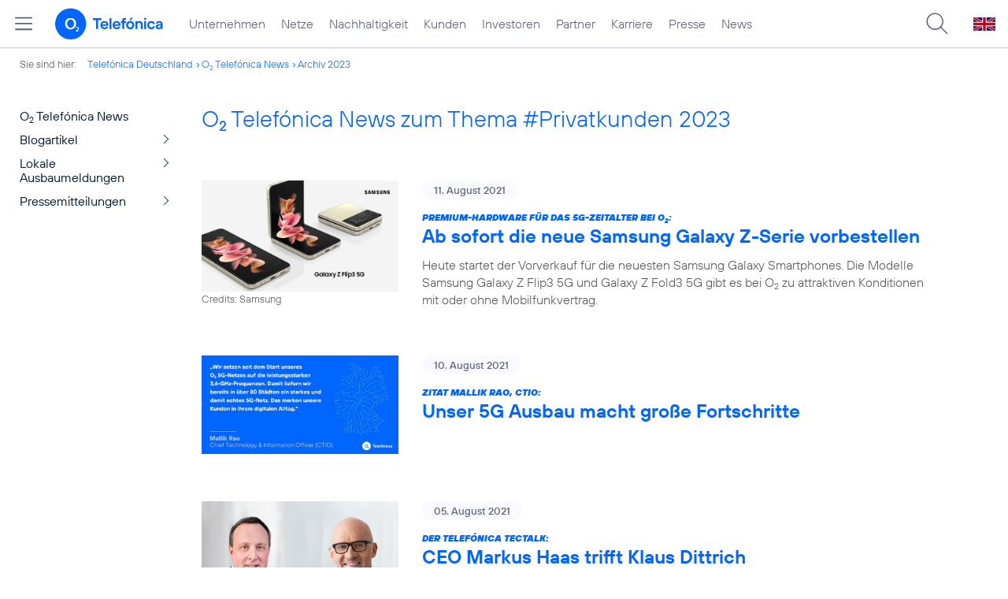

--- FILE ---
content_type: text/html; charset=UTF-8
request_url: https://www.telefonica.de/news/corporate/index.html?tag=%23privatkunden;cat=infografik;year=2023;page=24
body_size: 25235
content:
<!DOCTYPE html>
<html lang="de">
<head>
<meta http-equiv="X-UA-Compatible" content="IE=Edge">
<title>o2 Telefónica News:  zum Thema : ##Privatkunden: : 2023</title>  
<meta http-equiv="Content-Type" content="text/html; charset=utf-8">
<meta name="description" content="">
<meta name="keywords" content="">
<meta name="robots" content="noindex">
<meta name="viewport" content="width=device-width, initial-scale=1.0, user-scalable=yes">
<meta name="color-scheme" content="light only"> 
<link type="text/css" href="/static/assets/css/unsemantic-grid-responsive-tablet-no-ie7.css?v=595" rel="stylesheet">
<link type="text/css" href="/static/css/2021_telefonica.css?v=595" rel="stylesheet">
<link type="text/css" href="/static/css/print.css?v=595" rel="stylesheet" media="print">
<script type="text/javascript" src="/static/assets/jquery-3.5.1/jquery-3.5.1.min.js?autogz=1"></script>
<script type="text/javascript" src="/static/assets/jquery-3.5.1/jquery-migrate-1.4.1.min.js?autogz=1"></script>  <script type="text/javascript" src="/static/js/common.js?autogz=1;v=595"></script>
<script type="text/javascript" src="/static/js/contentloader.js?v=5"></script>  <script type="text/javascript" src="/static/js/jquery.autocomplete.js?v=595"></script> <link rel="apple-touch-icon" sizes="180x180" href="/static/icons/apple-touch-icon.png?v=4">
<link rel="icon" type="image/png" sizes="32x32" href="/static/icons/favicon-32x32.png?v=4">
<link rel="icon" type="image/png" sizes="16x16" href="/static/icons/favicon-16x16.png?v=4">
<link rel="manifest" href="/static/icons/site.webmanifest">
<link rel="mask-icon" href="/static/icons/safari-pinned-tab.svg?v=4" color="#0066FF">
<link rel="shortcut icon" href="/static/icons/favicon.ico?v=4">
<meta name="msapplication-TileColor" content="#f9faff">
<meta name="msapplication-config" content="/static/icons/browserconfig.xml">
<meta name="theme-color" content="#f9faff">
 <link rel="alternate" href="https://www.telefonica.de/news/corporate/rss?tag=%23privatkunden;cat=infografik" title="RSS O2 Telefónica News" type="application/rss+xml">   <link rel="canonical" href="https://www.telefonica.de/news/corporate/index.html"/>  </head>
<body class="page-sec_onecolumn_scp standard page-layout-2021_telefonica" id="page0"> 
<!-- Matomo Tag Manager -->
<script type="text/javascript">
var _mtm = window._mtm = window._mtm || [];
_mtm.push({'mtm.startTime': (new Date().getTime()), 'event': 'mtm.Start'});
_mtm.push({"layout":"2021_telefonica","startdate":"","groups":"","category":"","author":"","tags":"","publish_date":"","created":"","page_title":"O2 Telef\u00f3nica News:  zum Thema : ##Privatkunden: : 2023","enddate":"","news_title":"","seo_page_title":"","content_type":"","drilldown":"","last_changed":"","display_date":""});
var d=document, g=d.createElement('script'), s=d.getElementsByTagName('script')[0];
g.type='text/javascript'; g.async=true; g.src='https://webstatistics.telefonica.de/js/container_kmdc61rh.js'; s.parentNode.insertBefore(g,s);
</script>
<!-- End Matomo Tag Manager -->
<!-- Matomo Tag Tracking --><script>
$(window).off("_mtm.push").on("_mtm.push",function(e,option){if(_mtm&&(typeof(option)=='object')){_mtm.push(option);}});
</script><!-- End Matomo Tag Tracking -->
<div class="sec_root fl-par-body" id="s1" data-dummy="1"><div class="sec_header spc-main-column" id="s98" data-dummy="1"><div class="col_header col_first" id="c98_0"> <div id="page-top"><div></div></div>  <header>
<div id="scp-header-fixed">
<div id="skip">
<a href="#content" class="page-skip-link"><div class="par-body">Zum Inhalt springen...</div></a>
</div>
<div id="scp-header"> <div data-state="online" data-layout="2021_telefonica" class="page-navmenu-body" id="page-navmenu" data-label="top_level" data-tree-id="" data-topnav-id="#page-navmenu"></div> <div id="scp-header-content" class="page-topmenu-container fl-header-search"> <button data-tree-id="" aria-label="Hauptmenü öffnen" class="page-sitemenu-button" data-layout="2021_telefonica" data-state="online" data-message-id="" data-language="de" data-nav-id="" type="button" data-aria-label-open="Hauptmenü öffnen" data-aria-label-close="Hauptmenü schließen"></button> <div id="page-logo"><a href="/"><img src="/static/layout/2021_telefonica/header/logo_telefonica_o2_blue.svg" alt="Logo von o2 Telefónica" width="150" height="54"></a></div>  <div id="page-navigation">  <div class="page-nav-select">
<nav> <ul data-layout="2021_telefonica" class="page-nav page-nav-option fl-no-topmenu page-navmenu" data-state="online" data-language="de" id="page-nav-topmenu"><li id="nav-217" class="fl-hover fl-first" data-nav-id="217"><a href="/unternehmen.html" title="Unternehmen Telefónica Deutschland" class="l-link">Unternehmen</a></li><li id="nav-235" class="fl-hover" data-nav-id="235"><a title="Festnetz und Mobilfunk" href="/netze.html" class="l-link">Netze</a></li><li id="nav-218" class="fl-hover" data-nav-id="218"><a href="/nachhaltigkeit.html" class="l-link">Nachhaltigkeit</a></li><li id="nav-236" class="fl-hover" data-nav-id="236"><a href="/kunden.html" class="l-link">Kunden</a></li><li id="nav-225" class="fl-hover" data-nav-id="225"><a href="/investor-relations.html" class="l-link">Investoren</a></li><li id="nav-233" class="fl-hover" data-nav-id="233"><a href="/partner.html" class="l-link">Partner</a></li><li id="nav-220" class="fl-hover" data-nav-id="220"><a class="l-link" href="/karriere.html">Karriere</a></li><li id="nav-219" class="fl-hover" data-nav-id="219"><a href="/presse.html" class="l-link">Presse</a></li><li id="nav-228" class="fl-hover" data-nav-id="228"><a class="l-link" href="/o2-telefonica-news.html">News</a></li></ul> </nav>
</div>  </div>  <div id="page-search">
<form method="get" name="header_search" action="/search/index" onsubmit="Common.autoComplete.doSearch($('#q1').val()); return false;">
<input name="cmd" value="search" type="hidden">
<input name="search" value="site" type="hidden">
<input id="layout" name="layout" value="2021_telefonica" type="hidden">
<input id="lang" name="lang" value="de" type="hidden">
<div id="length-check" style="position: absolute; top: -200px; left: -1000px;"></div>
<div id="page-search-input" class="xscp-header-search">  <input name="q" id="q1" placeholder="Suche..." maxlength="150">
<button type="submit" class="page-search-submit" aria-label="Suche ausführen"></button>
</div>
</form>
</div>
<button type="button" id="page-search-button" aria-label="Suche öffnen" data-aria-label-open="Suche öffnen" data-aria-label-close="Suche schließen"></button>
<div id="page-language-select"><a href="/home_en" class="l-link" hreflang="en"><img src="/static/layout/2021_telefonica/header/flag_en.svg" alt="Englische Flagge, stellvertretend für englischsprachige Version der o2 Telefónica" width="28" height="17" border="0"></a></div>  </div>
</div>
</div>
</header>  <div class="par par-path" id="sp2" data-tag="Path">
<ul class="nav-path"> <li class="fl-first">Sie sind hier: <a href="/">Telefónica Deutschland</a></li><li><a href="/news/corporate/index.html">O<sub>2</sub> Telefónica News</a></li><li><a href="/news/corporate/index.html?tag=%23privatkunden;year=2023;cat=pressemitteilungen">Archiv 2023</a></li> </ul>
<div class="fclear"></div>
</div> <div class="par-empty"></div></div><div class="fclear"></div></div><div class="sec_body page-content grid-container" id="s2" data-dummy="1"><div class="grid-20 tablet-grid-20 mobile-grid-100 grid-content col_extra col_first" id="c03_0"><div class="par par-navigation" id="sp1" data-tag="Navigation"><style type="text/css" >div.par-navigation{margin-left:-30px}
div.par-navigation ul,div.par-navigation ul li{position:relative;box-sizing:border-box}
div.par-navigation a,div.par-navigation div.nav-title,div.par-navigation span{font-family:var(--font-regular);color:var(--col-grey9);font-size:16px;font-weight:normal;line-height:18px;padding:6px 25px 6px 90px;margin:0;border:0 none;box-sizing:border-box;max-width:100%;overflow-x:hidden;text-overflow:ellipsis}
div.par-navigation a:hover,div.par-navigation ul.nav-level1 a:hover,div.par-navigation ul.nav-level1 li.fl-children.fl-hover a{background-color:var(--col-grey6);color:var(--col-grey0);background-position:right -600px}
div.par-navigation div.nav-title{padding-top:25px;color:var(--col-grey7);font-family:var(--font-bold)}
div.par-navigation ul.nav-level1 li.fl-children a{background-image:url(/static/layout/2021_telefonica/site/nav_arrow.png);background-position:right -300px;background-repeat:no-repeat}
div.par-navigation ul.nav-level1 li.fl-children a:hover{background-position:right -600px}
div.par-navigation li.fl-selected a,div.par-navigation ul.nav-level1 li.fl-selected a{font-weight:normal;background-color:var(--col-grey6);color:var(--col-grey0);background-position:right -1200px}
div.par-navigation li.fl-selected a:hover{background-color:var(--col-grey4);color:var(--col-grey0)}
div.par-navigation ul.nav-level2 li.fl-selected a{background-color:var(--col-grey2);color:var(--col-grey7)}
div.par-navigation ul.nav-level2 li.fl-selected a:hover{background-color:var(--col-grey5);color:var(--col-grey0)}
div.par-navigation ul.nav-level1 li.fl-open a{font-weight:normal;background-position:right -900px}
div.par-navigation ul.nav-level1 li.fl-open.fl-children a:hover,div.par-navigation ul.nav-level1 li.fl-selected.fl-children a:hover{background-position:right -1200px}
div.par-navigation ul.nav-level1 li.fl-selected-parent a{font-weight:normal;background-position:right -1200px;background-color:var(--col-grey6);color:var(--col-grey0)}
div.par-navigation ul.nav-level1 li.fl-selected-parent a:hover{background-color:var(--col-grey9)}
div.par-navigation ul.nav-level0 > li > a,div.par-navigation ul.nav-level0 > li > div.nav-title,div.par-navigation ul.nav-level0 > li > span,div.par-navigation ul.nav-level0 > li.fl-first > a{padding-left:25px}
div.par-navigation ul.nav-level1 > li > a,div.par-navigation ul.nav-level1 > li > div.nav-title,div.par-navigation ul.nav-level1 > li > span,div.par-navigation ul.nav-level1 > li.fl-first > a{padding-left:25px}
div.par-navigation ul.nav-level2 > li > a,div.par-navigation ul.nav-level2 > li > div.nav-title,div.par-navigation ul.nav-level2 > li > span,div.par-navigation ul.nav-level2 > li.fl-first > a{padding-left:40px}
div.par-navigation ul.nav-level3 > li > a,div.par-navigation ul.nav-level3 > li > div.nav-title,div.par-navigation ul.nav-level3 > li > span,div.par-navigation ul.nav-level3 > li.fl-first > a{padding-left:55px}
div.par-navigation ul.nav-level4 > li > a,div.par-navigation ul.nav-level4 > li > div.nav-title,div.par-navigation ul.nav-level4 > li > span,div.par-navigation ul.nav-level4 > li.fl-first > a{padding-left:70px}
div.par-navigation ul.nav-level5 > li > a,div.par-navigation ul.nav-level5 > li > div.nav-title,div.par-navigation ul.nav-level5 > li > span,div.par-navigation ul.nav-level5 > li.fl-first > a{padding-left:85px}
div.par-navigation ul.nav-level6 > li > a,div.par-navigation ul.nav-level6 > li > div.nav-title,div.par-navigation ul.nav-level6 > li > span,div.par-navigation ul.nav-level6 > li.fl-first > a{padding-left:100px}
button.page-nav-menu{display:none}
span.nav-preview-ov{display:block;opacity:0;visibility:hidden;position:absolute;width:220px;top:0;left:100%;background-color:var(--col-grey6);background-color:rgba(88,97,122,0.9);padding:0 !important;z-index:90;box-shadow:3px 3px 3px rgba(0,0,0,0.2)}
li.fl-hover > span.nav-preview-ov{opacity:1;visibility:visible;-webkit-transition:opacity .15s;transition:opacity .15s}
li.fl-root span.nav-preview-ov,li.fl-open span.nav-preview-ov,li.fl-selected span.nav-preview-ov{display:none}
span.nav-preview-ov a,span.nav-preview-ov div.nav-title{font-size:14px;line-height:16px;display:block !important;background:none transparent !important;color:var(--col-grey0) !important;padding:6px 12px !important}
span.nav-preview-ov a:hover{color:var(--col-grey0) !important;background-color:var(--col-grey8) !important}</style><div class="page-nav-selectbox"><button class="page-nav-label page-nav-menu">Menü</button><nav><ul class="nav-level0 page-nav-option"><li class="fl-not-selected fl-first"><a href="/news/corporate/index.html">O<sub>2</sub> Telefónica News</a></li><li class="fl-first"><ul class="nav-level1 page-nav-option"><li class="fl-children fl-not-selected fl-first"><a href="/news/corporate/index.html?cat=blogartikel;tag=%23privatkunden">Blogartikel</a></li><li class="fl-children fl-not-selected"><a href="/news/corporate/index.html?cat=lokale-ausbaumeldungen;tag=%23privatkunden">Lokale Ausbaumeldungen</a></li><li class="fl-children fl-not-selected"><a href="/news/corporate/index.html?cat=pressemitteilungen;tag=%23privatkunden">Pressemitteilungen</a></li></ul></li></ul></nav></div></div> <div class="par-empty"></div></div><div class="grid-80 tablet-grid-80 mobile-grid-100 grid-content col_content_single" id="c04_0"><div style="position: relative; max-width: var(--par-max-width); margin: 0 auto; padding: 0;" class="par-content-id"><a class="par-anchor" id="content"></a></div> <div id="pn2" data-tag="Headline" class="par par-headline par-headline-margin fl-no-par-body par-textblock-default fl-text-align-left"><div class="par-body"><h1 class="default-font par-heading par-headline-tag-h1 par-font-size-default">O<sub>2</sub> Telefónica News zum Thema &#35;Privatkunden 2023</h1></div></div> <div class="par par-group-newsfeed fl-no-par-body par-textblock-default" pid="pgm62"><div class="par-body par-body-padding"><div class="par-nf-messages par-list-messages par-nf-static-news"><div class="par-lm-message" data-tags="[&quot;5g&quot;,&quot;privatkunden&quot;,&quot;o2&quot;,&quot;marken&quot;]" data-cat-ids="[82,83]" data-cat-names="[&quot;Startseite&quot;,&quot;Pressemitteilungen&quot;]"><a id="feed-msg-id-9626" class="par-anchor"></a><div class="par-lm-image"><div class="l-inline thmb-full-size"><img src="/file/public/1779/Samsung-Galaxy-Z-Flip3-5G-1280x720.jpg" srcset="/file/public/1779/Samsung-Galaxy-Z-Flip3-5G-1280x720.jpg 1280w, /file/repository/50493_t_720_405/0/0/Samsung-Galaxy-Z-Flip3-5G-1280x720.jpg 720w, /file/repository/50493_t_360_203/0/0/Samsung-Galaxy-Z-Flip3-5G-1280x720.jpg 360w" class="l-img" alt="" loading="lazy" sizes="(max-width: 360px) 180px, (max-width: 720px) 360px, 1280px"><div class="l-inline-caption"><span class="page-license-inline"><span class="page-license-info author">Credits: Samsung</span></span></div><div class="fclear"></div></div></div><div class="par-lm-content"><div class="par-lm-date">11. August 2021</div><div class="default-font par-heading par-headline-tag-div par-headline-tag-static par-font-size-default"><span class="par-overline">Premium-Hardware für das 5G-Zeitalter bei O<sub>2</sub>: </span>Ab sofort die neue Samsung Galaxy Z-Serie vorbestellen</div><div class="par-lm-teaser">Heute startet der Vorverkauf für die neuesten Samsung Galaxy Smartphones. Die Modelle Samsung Galaxy Z Flip3 5G und Galaxy Z Fold3 5G gibt es bei O<sub>2</sub> zu attraktiven Konditionen mit oder ohne Mobilfunkvertrag.</div></div><a class="par-nf-full-link" aria-label="Premium-Hardware für das 5G-Zeitalter bei O2: Ab sofort die neue Samsung Galaxy Z-Serie vorbestellen" target="_self" href="/news/corporate/2021/08/premium-hardware-fuer-das-5g-zeitalter-bei-o2-ab-sofort-die-neue-samsung-galaxy-z-serie-vorbestellen.html?page=24;tag=%23privatkunden;cat=infografik;year=2023"></a></div><div data-cat-ids="[84]" data-cat-names="[&quot;Zitat&quot;]" class="par-lm-message" data-tags="[&quot;mallik_rao&quot;,&quot;5g&quot;,&quot;ausbau&quot;]"><a id="feed-msg-id-9646" class="par-anchor"></a><div class="par-lm-image"><div class="l-inline thmb-full-size"><img sizes="(max-width: 360px) 180px, (max-width: 720px) 360px, (max-width: 1440px) 720px, 1440px" loading="lazy" class="l-img" alt="" src="/file/public/1544/20210810-Zitat-Malli-Rao-echtes-5G.jpg" srcset="/file/public/1544/20210810-Zitat-Malli-Rao-echtes-5G.jpg 1577w, /file/repository/50640_t_1440_721/0/0/20210810-Zitat-Malli-Rao-echtes-5G.jpg 1440w, /file/repository/50640_t_720_361/0/0/20210810-Zitat-Malli-Rao-echtes-5G.jpg 720w, /file/repository/50640_t_360_180/0/0/20210810-Zitat-Malli-Rao-echtes-5G.jpg 360w"><div class="fclear"></div></div></div><div class="par-lm-content"><div class="par-lm-date">10. August 2021</div><div class="default-font par-heading par-headline-tag-div par-headline-tag-static par-font-size-default"><span class="par-overline">Zitat Mallik Rao, CTIO: </span>Unser 5G Ausbau macht große Fortschritte</div><div class="par-lm-teaser"></div></div><a class="par-nf-full-link" target="_blank" href="https://twitter.com/telefonica_de/status/1425044414926311424?s=20" aria-label="Zitat Mallik Rao, CTIO: Unser 5G Ausbau macht große Fortschritte"></a></div><div class="par-lm-message" data-tags="[&quot;unternehmen&quot;,&quot;interview&quot;]" data-cat-ids="[82,87]" data-cat-names="[&quot;Startseite&quot;,&quot;Blogartikel&quot;]"><a class="par-anchor" id="feed-msg-id-9624"></a><div class="par-lm-image"><div class="l-inline thmb-full-size"><img alt="" class="l-img" srcset="/file/public/1779/Markus-Haas-Klaus-Dittrich-1280x720.jpg 1280w, /file/repository/50478_t_720_405/0/0/Markus-Haas-Klaus-Dittrich-1280x720.jpg 720w, /file/repository/50478_t_360_203/0/0/Markus-Haas-Klaus-Dittrich-1280x720.jpg 360w" src="/file/public/1779/Markus-Haas-Klaus-Dittrich-1280x720.jpg" sizes="(max-width: 360px) 180px, (max-width: 720px) 360px, 1280px" loading="lazy"><div class="fclear"></div></div></div><div class="par-lm-content"><div class="par-lm-date">05. August 2021</div><div class="default-font par-heading par-headline-tag-div par-headline-tag-static par-font-size-default"><span class="par-overline">Der Telefónica TecTalk: </span>CEO Markus Haas trifft Klaus Dittrich</div><div class="par-lm-teaser">Erstmals findet in diesem Jahr die IAA MOBILITY, eine Partnerschaft zwischen dem VDA und der Messe München, vom 07. - 12. September 2021 in der bayerischen Landeshauptstadt München statt. Bei der Ausrichtung gilt es nicht nur im Hinblick auf die Corona-Pandemie auf ein hybrides Konzept aus Präsenz und Digital zu setzen. Digitalisierung und digitale Transformation sind für die Automobil- und Mobilitätsindustrie das Trend- und Zukunftsthema Nummer eins.</div></div><a aria-label="Der Telefónica TecTalk: CEO Markus Haas trifft Klaus Dittrich" href="/news/corporate/2021/08/der-telefonica-tectalk-ceo-markus-haas-trifft-klaus-dittrich.html?page=24;tag=%23privatkunden;cat=infografik;year=2023" target="_self" class="par-nf-full-link"></a></div><div data-cat-names="[&quot;Startseite&quot;,&quot;Pressemitteilungen&quot;]" data-cat-ids="[82,83]" class="par-lm-message" data-tags="[&quot;5g&quot;,&quot;netz&quot;]"><a class="par-anchor" id="feed-msg-id-9621"></a><div class="par-lm-image"><div class="l-inline thmb-full-size"><img src="/file/public/1779/MesseMuenchen_Aussenaufnahmen2011_hr_0900-1280x720.jpg" srcset="/file/public/1779/MesseMuenchen_Aussenaufnahmen2011_hr_0900-1280x720.jpg 1280w, /file/repository/50481_t_720_405/0/0/MesseMuenchen_Aussenaufnahmen2011_hr_0900-1280x720.jpg 720w, /file/repository/50481_t_360_203/0/0/MesseMuenchen_Aussenaufnahmen2011_hr_0900-1280x720.jpg 360w" class="l-img" alt="" loading="lazy" sizes="(max-width: 360px) 180px, (max-width: 720px) 360px, 1280px"><div class="l-inline-caption"><span class="page-license-inline"><a rel="author" class="page-license-info author" target="_blank" href="https://gast.media.messe-muenchen.de/?categoryID=49465#">Credits: Messe München</a></span></div><div class="fclear"></div></div></div><div class="par-lm-content"><div class="par-lm-date">05. August 2021</div><div class="default-font par-heading par-headline-tag-div par-headline-tag-static par-font-size-default"><span class="par-overline">Leistungsstarkes 5G: </span>Telefónica / O<sub>2</sub> bringt 5G für IAA auf Münchner Messegelände</div><div class="par-lm-teaser">Telefónica Deutschland / O<sub>2</sub> errichtet als Partner der Messe München eine flächendeckende 5G-Hochleistungs-Mobilfunkversorgung auf dem Messegelände und für die angrenzende Autobahn A94. Pünktlich zur IAA MOBILITY vom 7.-12. September in München startet damit auch die Messe der bayerischen Landeshauptstadt ins 5G-Zeitalter.</div></div><a aria-label="Leistungsstarkes 5G: Telefónica / O2 bringt 5G für IAA auf Münchner Messegelände" href="/news/corporate/2021/08/leistungsstarkes-5g-telefonica-o2-bringt-5g-fuer-iaa-auf-muenchner-messegelaende.html?page=24;tag=%23privatkunden;cat=infografik;year=2023" target="_self" class="par-nf-full-link"></a></div><div data-cat-names="[&quot;Startseite&quot;,&quot;Pressemitteilungen&quot;]" data-cat-ids="[82,83]" data-tags="[&quot;mobiles_bezahlen&quot;,&quot;marken&quot;,&quot;o2&quot;,&quot;privatkunden&quot;,&quot;produkte_services&quot;,&quot;rechnung&quot;,&quot;smartphone&quot;]" class="par-lm-message"><a class="par-anchor" id="feed-msg-id-9623"></a><div class="par-lm-image"><div class="l-inline thmb-full-size"><img sizes="(max-width: 360px) 180px, (max-width: 720px) 360px, 850px" loading="lazy" alt="" class="l-img" srcset="/file/public/1779/nextbike-ueber-Handyrechnung-bezahlen-850x478.jpg 850w, /file/repository/50471_t_720_405/0/0/nextbike-ueber-Handyrechnung-bezahlen-850x478.jpg 720w, /file/repository/50471_t_360_202/0/0/nextbike-ueber-Handyrechnung-bezahlen-850x478.jpg 360w" src="/file/public/1779/nextbike-ueber-Handyrechnung-bezahlen-850x478.jpg"><div class="l-inline-caption"><span class="page-license-inline"><span class="page-license-info author">Credits: nextbike GmbH</span></span></div><div class="fclear"></div></div></div><div class="par-lm-content"><div class="par-lm-date">04. August 2021</div><div class="default-font par-heading par-headline-tag-div par-headline-tag-static par-font-size-default"><span class="par-overline">Leihfahrräder von nextbike über Handyrechnung bezahlen: </span>Bequeme Bezahlfunktion von Telefónica Deutschland / O<sub>2</sub> unterstützt nachhaltige Mobilitätsangebote</div><div class="par-lm-teaser">Ein wichtiger Aspekt nachhaltiger Mobilität in Deutschland ist, sich jederzeit über Bike Sharing-Anbieter ein Fahrrad mieten zu können. Das Telekommunikationsunternehmen Telefónica Deutschland / O<sub>2</sub> unterstützt das mit einer besonders bequemen Bezahlfunktion. Mobilfunk-Vertragskunden der Marken O<sub>2</sub>, BLAU, aetka, Mobilka und AY YILDIZ können ab sofort Leihfahrräder von nextbike über ihre Handyrechnung bezahlen. Speziell die spontane Fahrradleihe wird so noch einfacher. Das Mobiltelefon hält der Nutzer zur Buchung des Leihfahrrads bereits in Händen und die Zahlung ist dann sekundenschnell getätigt. Bis Ende September profitieren die Kunden außerdem von einer einmaligen nextbike-Gutschrift in Höhe von 5 Euro, wenn sie per Handyrechnung zahlen.</div></div><a class="par-nf-full-link" href="/news/corporate/2021/08/leihfahrraeder-von-nextbike-ueber-handyrechnung-bezahlen-bequeme-bezahlfunktion-von-telefonica-deutschland-o2-unterstuetzt-nachhaltige-mobilitaetsangebote.html?page=24;tag=%23privatkunden;cat=infografik;year=2023" target="_self" aria-label="Leihfahrräder von nextbike über Handyrechnung bezahlen: Bequeme Bezahlfunktion von Telefónica Deutschland / O2 unterstützt nachhaltige Mobilitätsangebote"></a></div><div class="par-lm-message" data-tags="[&quot;alfons_l\u00f6sing&quot;,&quot;bezahlsystem&quot;,&quot;handyrechnung&quot;]" data-cat-ids="[84]" data-cat-names="[&quot;Zitat&quot;]"><a class="par-anchor" id="feed-msg-id-9625"></a><div class="par-lm-image"><div class="l-inline thmb-full-size"><img loading="lazy" sizes="(max-width: 360px) 180px, (max-width: 720px) 360px, (max-width: 1440px) 720px, 1440px" src="/file/public/1544/20210804-Zitat-Alfons-Loesing-Bike-sharing.jpg" srcset="/file/public/1544/20210804-Zitat-Alfons-Loesing-Bike-sharing.jpg 1600w, /file/repository/50487_t_1440_752/0/0/20210804-Zitat-Alfons-Loesing-Bike-sharing.jpg 1440w, /file/repository/50487_t_720_376/0/0/20210804-Zitat-Alfons-Loesing-Bike-sharing.jpg 720w, /file/repository/50487_t_360_188/0/0/20210804-Zitat-Alfons-Loesing-Bike-sharing.jpg 360w" class="l-img" alt=""><div class="fclear"></div></div></div><div class="par-lm-content"><div class="par-lm-date">04. August 2021</div><div class="default-font par-heading par-headline-tag-div par-headline-tag-static par-font-size-default"><span class="par-overline">Zitat Alfons Lösing, CPWO: </span>Wir treiben nachhaltige Digitalisierung voran</div><div class="par-lm-teaser"></div></div><a aria-label="Zitat Alfons Lösing, CPWO: Wir treiben nachhaltige Digitalisierung voran" href="https://twitter.com/telefonica_de/status/1422864947013472261?s=20" target="_blank" class="par-nf-full-link"></a></div><div data-cat-ids="[82,83]" data-cat-names="[&quot;Startseite&quot;,&quot;Pressemitteilungen&quot;]" class="par-lm-message" data-tags="[&quot;5g&quot;,&quot;netz&quot;]"><a id="feed-msg-id-9615" class="par-anchor"></a><div class="par-lm-image"><div class="l-inline thmb-full-size"><img loading="lazy" sizes="(max-width: 360px) 180px, (max-width: 720px) 360px, 1280px" srcset="/file/public/1779/5G-Strassenlaterne-Frankfurt-Telefonica-o2-1-1280x720px.jpg 1280w, /file/repository/50347_t_720_405/1/0/5G-Strassenlaterne-Frankfurt-Telefonica-o2-1-1280x720px.jpg 720w, /file/repository/50347_t_360_203/1/0/5G-Strassenlaterne-Frankfurt-Telefonica-o2-1-1280x720px.jpg 360w" src="/file/public/1779/5G-Strassenlaterne-Frankfurt-Telefonica-o2-1-1280x720px.jpg" alt="" class="l-img"><div class="l-inline-caption"><span class="page-license-inline"><span class="page-license-info author">Credits: Abel Mobilfunk</span></span></div><div class="fclear"></div></div></div><div class="par-lm-content"><div class="par-lm-date">30. Juli 2021</div><div class="default-font par-heading par-headline-tag-div par-headline-tag-static par-font-size-default"><span class="par-overline">Innovative Funkzelle: </span>O<sub>2</sub> und Mainova machen Frankfurter Straßenleuchte zum 5G-HotSpot</div><div class="par-lm-teaser">Telefónica Deutschland / O<sub>2</sub> hat in Frankfurt am Main in Zusammenarbeit mit dem Energieversorger Mainova die erste smarte 5G-Straßenleuchte Hessens in Betrieb genommen. Sie versorgt ihr Umfeld ganztägig zuverlässig mit 5G und spendet während der Dunkelheit zudem Licht per hocheffizienter LED-Technik.</div></div><a class="par-nf-full-link" aria-label="Innovative Funkzelle: O2 und Mainova machen Frankfurter Straßenleuchte zum 5G-HotSpot" href="/news/corporate/2021/07/innovative-funkzelle-o2-und-mainova-machen-frankfurter-strassenleuchte-zum-5g-hotspot.html?page=24;tag=%23privatkunden;cat=infografik;year=2023" target="_self"></a></div><div data-tags="[&quot;wachstum&quot;,&quot;umsatz&quot;]" class="par-lm-message" data-cat-names="[&quot;Zitat&quot;]" data-cat-ids="[84]"><a id="feed-msg-id-9617" class="par-anchor"></a><div class="par-lm-image"><div class="l-inline thmb-full-size"><img sizes="(max-width: 360px) 180px, (max-width: 720px) 360px, 1365px" loading="lazy" alt="" class="l-img" srcset="/file/public/1544/20210728-Zitat-Markus-Haas-Rekordwachstum.jpg 1365w, /file/repository/50351_t_720_360/0/0/20210728-Zitat-Markus-Haas-Rekordwachstum.jpg 720w, /file/repository/50351_t_360_180/0/0/20210728-Zitat-Markus-Haas-Rekordwachstum.jpg 360w" src="/file/public/1544/20210728-Zitat-Markus-Haas-Rekordwachstum.jpg"><div class="fclear"></div></div></div><div class="par-lm-content"><div class="par-lm-date">28. Juli 2021</div><div class="default-font par-heading par-headline-tag-div par-headline-tag-static par-font-size-default"><span class="par-overline">Zitat Markus Haas, CEO: </span>Rekordwachstum bei Umsatz und operativem Ergebnis</div><div class="par-lm-teaser"></div></div><a class="par-nf-full-link" href="https://twitter.com/telefonica_de/status/1420292951310274564?s=20" target="_blank" aria-label="Zitat Markus Haas, CEO: Rekordwachstum bei Umsatz und operativem Ergebnis"></a></div><div data-cat-names="[&quot;Startseite&quot;,&quot;Pressemitteilungen&quot;]" data-cat-ids="[82,83]" data-tags="[&quot;ergebnis&quot;,&quot;unternehmen&quot;,&quot;telefonica_deutschland&quot;,&quot;zahlen_fakten&quot;]" class="par-lm-message"><a id="feed-msg-id-9610" class="par-anchor"></a><div class="par-lm-image"><div class="l-inline thmb-full-size"><img loading="lazy" sizes="(max-width: 360px) 180px, (max-width: 720px) 360px, (max-width: 1440px) 720px, 1440px" srcset="/file/public/1779/20210728-Telefonica-Deutschland-Q2-Ergebnis-Teaser-1920x1080.jpg 1920w, /file/repository/50307_t_1440_810/0/0/20210728-Telefonica-Deutschland-Q2-Ergebnis-Teaser-1920x1080.jpg 1440w, /file/repository/50307_t_720_405/0/0/20210728-Telefonica-Deutschland-Q2-Ergebnis-Teaser-1920x1080.jpg 720w, /file/repository/50307_t_360_203/0/0/20210728-Telefonica-Deutschland-Q2-Ergebnis-Teaser-1920x1080.jpg 360w" src="/file/public/1779/20210728-Telefonica-Deutschland-Q2-Ergebnis-Teaser-1920x1080.jpg" alt="" class="l-img"><div class="fclear"></div></div></div><div class="par-lm-content"><div class="par-lm-date">28. Juli 2021</div><div class="default-font par-heading par-headline-tag-div par-headline-tag-static par-font-size-default"><span class="par-overline">Vorläufige Geschäftsergebnisse: </span>Telefónica Deutschland / O<sub>2</sub> hebt nach Rekordhalbjahr Prognose für das Geschäftsjahr 2021 an</div><div class="par-lm-teaser">Telefónica / O<sub>2</sub> hat im ersten Halbjahr des Geschäftsjahres 2021 Rekordwerte bei Umsatz und operativem Ergebnis erzielt. Basierend auf dem starken operativen und finanziellen Momentum in der ersten Jahreshälfte hebt das Unternehmen seine Prognose für das Geschäftsjahr 2021 an.</div></div><a aria-label="Vorläufige Geschäftsergebnisse: Telefónica Deutschland / O2 hebt nach Rekordhalbjahr Prognose für das Geschäftsjahr 2021 an" href="/news/corporate/2021/07/telefonica-deutschland-o2-hebt-nach-rekordhalbjahr-prognose-fuer-das-geschaeftsjahr-2021-an.html?page=24;tag=%23privatkunden;cat=infografik;year=2023" target="_self" class="par-nf-full-link"></a></div><div class="par-lm-message" data-tags="[&quot;b2b&quot;,&quot;sd_wan&quot;]" data-cat-ids="[82,83]" data-cat-names="[&quot;Startseite&quot;,&quot;Pressemitteilungen&quot;]"><a id="feed-msg-id-9608" class="par-anchor"></a><div class="par-lm-image"><div class="l-inline thmb-full-size"><img srcset="/file/public/1779/o2-Business-Smart-Network-Teaser-1280x720-clean.jpg 1280w, /file/repository/50301_t_720_405/0/0/o2-Business-Smart-Network-Teaser-1280x720-clean.jpg 720w, /file/repository/50301_t_360_203/0/0/o2-Business-Smart-Network-Teaser-1280x720-clean.jpg 360w" src="/file/public/1779/o2-Business-Smart-Network-Teaser-1280x720-clean.jpg" alt="" class="l-img" loading="lazy" sizes="(max-width: 360px) 180px, (max-width: 720px) 360px, 1280px"><div class="fclear"></div></div></div><div class="par-lm-content"><div class="par-lm-date">27. Juli 2021</div><div class="default-font par-heading par-headline-tag-div par-headline-tag-static par-font-size-default"><span class="par-overline">O<sub>2</sub> Business Smart Network: </span>Die digitale Vernetzungslösung für den Mittelstand</div><div class="par-lm-teaser">O<sub>2</sub> Business hat für den Mittelstand eine neue digitale Vernetzungslösung entwickelt, mit der Unternehmen ihre Firmen-Standorte einfach vernetzen und bestehende Infrastrukturen sicher für das digitale Zeitalter aufstellen können. Das Produkt O<sub>2</sub> Business Smart Network basiert auf der SD-WAN (Software Defined Wide Area Network)-Technologie.</div></div><a target="_self" href="/news/corporate/2021/07/produkt-launch-b2b-macht-mit-smart-network-sd-wan-nun-auch-fuer-den-mittelstand-moeglich.html?page=24;tag=%23privatkunden;cat=infografik;year=2023" aria-label="O2 Business Smart Network: Die digitale Vernetzungslösung für den Mittelstand" class="par-nf-full-link"></a></div><div data-tags="[&quot;netz&quot;,&quot;o2&quot;]" class="par-lm-message" data-cat-names="[&quot;Startseite&quot;,&quot;Blogartikel&quot;]" data-cat-ids="[82,87]"><a id="feed-msg-id-9607" class="par-anchor"></a><div class="par-lm-image"><div class="l-inline thmb-full-size"><img sizes="(max-width: 360px) 180px, 700px" loading="lazy" alt="" class="l-img" srcset="/file/public/1779/Hochwasser--Mobile-Basisstation-von-o2-16zu9.jpg 700w, /file/repository/50283_t_360_203/0/0/Hochwasser--Mobile-Basisstation-von-o2-16zu9.jpg 360w" src="/file/public/1779/Hochwasser--Mobile-Basisstation-von-o2-16zu9.jpg"><div class="fclear"></div></div></div><div class="par-lm-content"><div class="par-lm-date">23. Juli 2021</div><div class="default-font par-heading par-headline-tag-div par-headline-tag-static par-font-size-default"><span class="par-overline">Hochwasserkatastrophe: </span>Wiederaufbau der Mobilfunkversorgung erreicht 90 Prozent-Marke</div><div class="par-lm-teaser">Das Hochwasser in Rheinland-Pfalz und Nordrhein-Westfalen hat auch das O<sub>2</sub> Mobilfunknetz in der vergangenen Woche zunächst vielerorts lokal beeinträchtigt. Inzwischen sind die meisten Ausfälle jedoch behoben, das O<sub>2</sub> Netz in den betroffenen Regionen ist in fast allen Orten wieder nutzbar.</div></div><a class="par-nf-full-link" href="/news/corporate/2021/07/hochwasserkatastrophe-wiederaufbau-der-mobilfunkversorgung-erreicht-90-prozent-marke.html?page=24;tag=%23privatkunden;cat=infografik;year=2023" target="_self" aria-label="Hochwasserkatastrophe: Wiederaufbau der Mobilfunkversorgung erreicht 90 Prozent-Marke"></a></div><div data-cat-names="[&quot;Startseite&quot;,&quot;Blogartikel&quot;]" data-cat-ids="[82,87]" class="par-lm-message" data-tags="[&quot;one_young_world&quot;,&quot;junge_talente&quot;,&quot;wayra&quot;]"><a id="feed-msg-id-9604" class="par-anchor"></a><div class="par-lm-image"><div class="l-inline thmb-full-size"><img loading="lazy" sizes="(max-width: 360px) 180px, (max-width: 720px) 360px, 1280px" src="/file/public/1779/iStock-Meinzahn--Olympiaturm-Olympiapark-Muenchen-635931396-OneYoungWorld-Logo-1280x720.jpg" srcset="/file/public/1779/iStock-Meinzahn--Olympiaturm-Olympiapark-Muenchen-635931396-OneYoungWorld-Logo-1280x720.jpg 1280w, /file/repository/50230_t_720_405/1/0/iStock-Meinzahn--Olympiaturm-Olympiapark-Muenchen-635931396-OneYoungWorld-Logo-1280x720.jpg 720w, /file/repository/50230_t_360_203/1/0/iStock-Meinzahn--Olympiaturm-Olympiapark-Muenchen-635931396-OneYoungWorld-Logo-1280x720.jpg 360w" class="l-img" alt=""><div class="l-inline-caption"><span class="page-license-inline"><a href="https://www.istockphoto.com/de/foto/stadionturm-des-olympiaparks-in-m%C3%BCnchen-gm635931396-112510421" target="_blank" rel="author" class="page-license-info author">Credits: iStock / Meinzahn; Logo: (c) OneYoungWorld</a></span></div><div class="fclear"></div></div></div><div class="par-lm-content"><div class="par-lm-date">22. Juli 2021</div><div class="default-font par-heading par-headline-tag-div par-headline-tag-static par-font-size-default"><span class="par-overline">Junge Talente für eine bessere Welt: </span>Telefónica Deutschland/ O<sub>2</sub> unterstützt One Young World Summit 2021 in München </div><div class="par-lm-teaser">Eine langjährige Partnerschaft verbindet die internationale Telefónica Gruppe und das globale Forum One Young World. In diesem Jahr unterstützt speziell Telefónica Deutschland / O<sub>2</sub> als Sponsor die Veranstaltung One Young World Summit vom 22. bis zum 25. Juli. Diese findet zum ersten Mal in München statt – dem Hauptsitz von Telefónica Deutschland / O<sub>2</sub>. </div></div><a class="par-nf-full-link" aria-label="Junge Talente für eine bessere Welt: Telefónica Deutschland/ O2 unterstützt One Young World Summit 2021 in München " href="/news/corporate/2021/07/junge-talente-fuer-eine-bessere-welt-telefonica-deutschland-o2-unterstuetzt-one-young-world-summit-2021-in-muenchen.html?page=24;tag=%23privatkunden;cat=infografik;year=2023" target="_self"></a></div><div data-cat-ids="[84]" data-cat-names="[&quot;Zitat&quot;]" class="par-lm-message" data-tags="[&quot;digitalisierung&quot;,&quot;one_young_world&quot;]"><a id="feed-msg-id-9616" class="par-anchor"></a><div class="par-lm-image"><div class="l-inline thmb-full-size"><img loading="lazy" sizes="(max-width: 360px) 180px, (max-width: 720px) 360px, 1365px" srcset="/file/public/1544/20210722-Zitat-Markus-Haas-One-Young-World-Summit.jpg 1365w, /file/repository/50350_t_720_360/0/0/20210722-Zitat-Markus-Haas-One-Young-World-Summit.jpg 720w, /file/repository/50350_t_360_180/0/0/20210722-Zitat-Markus-Haas-One-Young-World-Summit.jpg 360w" src="/file/public/1544/20210722-Zitat-Markus-Haas-One-Young-World-Summit.jpg" alt="" class="l-img"><div class="fclear"></div></div></div><div class="par-lm-content"><div class="par-lm-date">22. Juli 2021</div><div class="default-font par-heading par-headline-tag-div par-headline-tag-static par-font-size-default"><span class="par-overline">Zitat Markus Haas, CEO: </span>Digitalisierung ist Baustein für Lösung globaler Probleme</div><div class="par-lm-teaser"></div></div><a class="par-nf-full-link" aria-label="Zitat Markus Haas, CEO: Digitalisierung ist Baustein für Lösung globaler Probleme" target="_blank" href="https://twitter.com/telefonica_de/status/1418116504168632321?s=20"></a></div><div data-cat-ids="[82,87]" data-cat-names="[&quot;Startseite&quot;,&quot;Blogartikel&quot;]" class="par-lm-message" data-tags="[&quot;netz&quot;,&quot;o2&quot;]"><a class="par-anchor" id="feed-msg-id-9603"></a><div class="par-lm-image"><div class="l-inline thmb-full-size"><img sizes="(max-width: 360px) 180px, (max-width: 720px) 360px, 745px" loading="lazy" alt="" class="l-img" srcset="/file/public/1779/Teaser-Traktor-mit-Ersatzgeraet-16zu9.jpg 745w, /file/repository/50207_t_720_405/0/0/Teaser-Traktor-mit-Ersatzgeraet-16zu9.jpg 720w, /file/repository/50207_t_360_202/0/0/Teaser-Traktor-mit-Ersatzgeraet-16zu9.jpg 360w" src="/file/public/1779/Teaser-Traktor-mit-Ersatzgeraet-16zu9.jpg"><div class="fclear"></div></div></div><div class="par-lm-content"><div class="par-lm-date">19. Juli 2021</div><div class="default-font par-heading par-headline-tag-div par-headline-tag-static par-font-size-default"><span class="par-overline">Hochwasserkatastrophe: </span>O<sub>2</sub> Netz in mehr als zwei Drittel der betroffenen Gebiete wiederhergestellt</div><div class="par-lm-teaser">Im Hochwasser-Katastrophengebiet ist das Mobilfunknetz in den vergangenen Tagen vielerorts beeinträchtigt worden und teilweise ausgefallen. Grund dafür war und ist der hochwasserbedingte Ausfall der Energieversorgung. Seit Freitag arbeiten Techniker von Telefónica / O<sub>2</sub> im Dauereinsatz an der Wiederherstellung des O<sub>2</sub> Netzes. Inzwischen haben sie an mehr als zwei Drittel der Standorte, die von einem Stromausfall betroffen waren, das Mobilfunknetz wieder instandgesetzt.</div></div><a href="/news/corporate/2021/07/hochwasserkatastrophe-o2-netz-in-mehr-als-zwei-drittel-der-betroffenen-gebiete-wiederhergestellt.html?page=24;tag=%23privatkunden;cat=infografik;year=2023" target="_self" aria-label="Hochwasserkatastrophe: O2 Netz in mehr als zwei Drittel der betroffenen Gebiete wiederhergestellt" class="par-nf-full-link"></a></div><div class="par-lm-message" data-tags="[&quot;marken&quot;,&quot;ay_yildiz&quot;]" data-cat-names="[&quot;Startseite&quot;,&quot;Blogartikel&quot;]" data-cat-ids="[82,87]"><a class="par-anchor" id="feed-msg-id-9602"></a><div class="par-lm-image"><div class="l-inline thmb-full-size"><img srcset="/file/public/1714/Ay-Yildiz-Wald--1280x720.jpg 1280w, /file/repository/47958_t_720_405/1/0/Ay-Yildiz-Wald--1280x720.jpg 720w, /file/repository/47958_t_360_203/1/0/Ay-Yildiz-Wald--1280x720.jpg 360w" src="/file/public/1714/Ay-Yildiz-Wald--1280x720.jpg" alt="" class="l-img" loading="lazy" sizes="(max-width: 360px) 180px, (max-width: 720px) 360px, 1280px"><div class="l-inline-caption"><span class="page-license-inline"><span class="page-license-info author">Credits: AY YILDIZ</span></span></div><div class="fclear"></div></div></div><div class="par-lm-content"><div class="par-lm-date">19. Juli 2021</div><div class="default-font par-heading par-headline-tag-div par-headline-tag-static par-font-size-default"><span class="par-overline">Nachhaltiges Engagement: </span>AY YILDIZ pflanzt erneut 1.500 Bäume für den Klimaschutz</div><div class="par-lm-teaser">AY YILDIZ, die Mobilfunkmarke für die deutsch-türkische Community, unterstützt anlässlich des diesjährigen Opferfestes (türkisch: Kurban Bayrami) erneut die Aufforstung von Waldflächen in Deutschland. 1.500 Bäume können durch die Patenschaft der Marke im Gebiet Südharz Hayn 3 gepflanzt werden. Sie sollen künftig durchschnittlich bis zu 18,75 Tonnen CO<sub>2</sub> im Jahr kompensieren. Partner der Initiative ist das Unternehmen PLANT-MY-TREE®. AY YILDIZ baut mit der Aktion ihr Engagement im Bereich Umwelt- und Klimaschutz aus. Bereits 2020 wurden im Namen der Marke 1.250 Bäume gepflanzt, um die Aufforstung deutscher Wälder zu fördern und damit einen Beitrag zur Neutralisierung bereits ausgestoßener CO<sub>2</sub>-Emissionen zu leisten.</div></div><a target="_self" href="/news/corporate/2021/07/nachhaltiges-engagement-ay-yildiz-pflanzt-erneut-1-500-baeume-fuer-den-klimaschutz.html?page=24;tag=%23privatkunden;cat=infografik;year=2023" aria-label="Nachhaltiges Engagement: AY YILDIZ pflanzt erneut 1.500 Bäume für den Klimaschutz" class="par-nf-full-link"></a></div><div data-cat-names="[&quot;Zitat&quot;]" data-cat-ids="[84]" class="par-lm-message" data-tags="[]"><a class="par-anchor" id="feed-msg-id-9605"></a><div class="par-lm-image"><div class="l-inline thmb-full-size"><img srcset="/file/public/1544/20210716-Zitat-Markus-Haas-Hochwasser.jpg 1365w, /file/repository/50237_t_720_360/0/0/20210716-Zitat-Markus-Haas-Hochwasser.jpg 720w, /file/repository/50237_t_360_180/0/0/20210716-Zitat-Markus-Haas-Hochwasser.jpg 360w" src="/file/public/1544/20210716-Zitat-Markus-Haas-Hochwasser.jpg" alt="" class="l-img" loading="lazy" sizes="(max-width: 360px) 180px, (max-width: 720px) 360px, 1365px"><div class="fclear"></div></div></div><div class="par-lm-content"><div class="par-lm-date">16. Juli 2021</div><div class="default-font par-heading par-headline-tag-div par-headline-tag-static par-font-size-default"><span class="par-overline">Zitat Markus Haas, CEO: </span>In Gedanken bei allen Mitbürgern, die vom Hochwasser betroffen sind</div><div class="par-lm-teaser"></div></div><a aria-label="Zitat Markus Haas, CEO: In Gedanken bei allen Mitbürgern, die vom Hochwasser betroffen sind" target="_blank" href="https://twitter.com/telefonica_de/status/1416052400167739392?s=20" class="par-nf-full-link"></a></div><div data-cat-ids="[82,83]" data-cat-names="[&quot;Startseite&quot;,&quot;Pressemitteilungen&quot;]" class="par-lm-message" data-tags="[&quot;festnetz&quot;,&quot;o2&quot;,&quot;dsl&quot;,&quot;glasfaser&quot;,&quot;marken&quot;,&quot;privatkunden&quot;,&quot;vdsl&quot;,&quot;unternehmen&quot;]"><a id="feed-msg-id-9598" class="par-anchor"></a><div class="par-lm-image"><div class="l-inline thmb-full-size"><img alt="" class="l-img" srcset="/file/public/1714/o2-my-Home-mit-Logo-1920x1080px-TEF2021.jpg 1920w, /file/repository/48477_t_1440_810/2/0/o2-my-Home-mit-Logo-1920x1080px-TEF2021.jpg 1440w, /file/repository/48477_t_720_405/2/0/o2-my-Home-mit-Logo-1920x1080px-TEF2021.jpg 720w, /file/repository/48477_t_360_203/2/0/o2-my-Home-mit-Logo-1920x1080px-TEF2021.jpg 360w" src="/file/public/1714/o2-my-Home-mit-Logo-1920x1080px-TEF2021.jpg" sizes="(max-width: 360px) 180px, (max-width: 720px) 360px, (max-width: 1440px) 720px, 1440px" loading="lazy"><div class="fclear"></div></div></div><div class="par-lm-content"><div class="par-lm-date">14. Juli 2021</div><div class="default-font par-heading par-headline-tag-div par-headline-tag-static par-font-size-default"><span class="par-overline">Erweiterung des Festnetzangebots: </span>O<sub>2</sub> vermarktet Festnetztarife über Kabelanschlüsse von Tele Columbus</div><div class="par-lm-teaser">O<sub>2</sub> bietet seine O<sub>2</sub> my Home Tarife für Zuhause jetzt auch über die 2,4 Millionen internetfähigen Kabelanschlüsse von Tele Columbus an. Ab dem 21. Juli 2021 erweitert die Marke O<sub>2</sub> damit die Netzinfrastruktur für ihr Festnetzangebot, das über einen breiten und einzigartigen Technologie-Mix aus DSL, Kabel, Glasfaser und 4G/5G-Mobilfunk realisiert wird. Nach der bereits erfolgten Anbindung an das Vodafone-Kabelnetz erreicht O<sub>2</sub> durch die Partnerschaft mit Tele Columbus als zweitgrößtem deutschen Kabelnetzanbieter dann mehr als 26 Millionen Haushalte mit Festnetz über Kabelanschlüsse.</div></div><a class="par-nf-full-link" aria-label="Erweiterung des Festnetzangebots: O2 vermarktet Festnetztarife über Kabelanschlüsse von Tele Columbus" href="/news/corporate/2021/07/erweiterung-des-festnetzangebots-o2-vermarktet-festnetztarife-ueber-kabelanschluesse-von-tele-columbus.html?page=24;tag=%23privatkunden;cat=infografik;year=2023" target="_self"></a></div><div data-cat-ids="[82,83]" data-cat-names="[&quot;Startseite&quot;,&quot;Pressemitteilungen&quot;]" data-tags="[&quot;netz&quot;,&quot;5g&quot;]" class="par-lm-message"><a id="feed-msg-id-9601" class="par-anchor"></a><div class="par-lm-image"><div class="l-inline thmb-full-size"><img sizes="(max-width: 360px) 180px, (max-width: 720px) 360px, 1280px" loading="lazy" alt="" class="l-img" srcset="/file/public/1779/LTE-Antenne-Netzausbau--112146-1280x720.jpg 1280w, /file/repository/50160_t_720_405/0/0/LTE-Antenne-Netzausbau--112146-1280x720.jpg 720w, /file/repository/50160_t_360_203/0/0/LTE-Antenne-Netzausbau--112146-1280x720.jpg 360w" src="/file/public/1779/LTE-Antenne-Netzausbau--112146-1280x720.jpg"><div class="l-inline-caption"><span class="page-license-inline"><span class="page-license-info author">Credits: Telefónica Deutschland</span></span></div><div class="fclear"></div></div></div><div class="par-lm-content"><div class="par-lm-date">14. Juli 2021</div><div class="default-font par-heading par-headline-tag-div par-headline-tag-static par-font-size-default"><span class="par-overline">Gigabitgipfel in Hessen: </span>O<sub>2</sub> treibt Netzausbau mit hohem Tempo weiter voran</div><div class="par-lm-teaser">Um die dringend benötigte Digitalisierung in Deutschland weiter voranzutreiben, kommt es auf den beschleunigten, weitflächigen Ausbau der digitalen Infrastruktur an.</div></div><a aria-label="Gigabitgipfel in Hessen: O2 treibt Netzausbau mit hohem Tempo weiter voran" href="/news/corporate/2021/07/gigabitgipfel-in-hessen-o2-treibt-netzausbau-mit-hohem-tempo-weiter-voran.html?page=24;tag=%23privatkunden;cat=infografik;year=2023" target="_self" class="par-nf-full-link"></a></div><div data-tags="[&quot;valentina_daiber&quot;,&quot;frequenzvergabe&quot;,&quot;hessen&quot;]" class="par-lm-message" data-cat-names="[&quot;Zitat&quot;]" data-cat-ids="[84]"><a id="feed-msg-id-9606" class="par-anchor"></a><div class="par-lm-image"><div class="l-inline thmb-full-size"><img loading="lazy" sizes="(max-width: 360px) 180px, (max-width: 720px) 360px, 1365px" srcset="/file/public/1544/20210714-Zitat-Valentina-Daiber-Hessen.jpg 1365w, /file/repository/50236_t_720_360/0/0/20210714-Zitat-Valentina-Daiber-Hessen.jpg 720w, /file/repository/50236_t_360_180/0/0/20210714-Zitat-Valentina-Daiber-Hessen.jpg 360w" src="/file/public/1544/20210714-Zitat-Valentina-Daiber-Hessen.jpg" alt="" class="l-img"><div class="fclear"></div></div></div><div class="par-lm-content"><div class="par-lm-date">14. Juli 2021</div><div class="default-font par-heading par-headline-tag-div par-headline-tag-static par-font-size-default"><span class="par-overline">Zitat Valentina Daiber: </span>Wir vedichten unser 4G Netz und rollen 5G massiv aus</div><div class="par-lm-teaser"></div></div><a class="par-nf-full-link" href="https://twitter.com/telefonica_de/status/1415296494568185864?s=20" target="_blank" aria-label="Zitat Valentina Daiber: Wir vedichten unser 4G Netz und rollen 5G massiv aus"></a></div><div class="par-lm-message" data-tags="[&quot;ay_yildiz&quot;,&quot;ortel_mobile&quot;,&quot;marken&quot;,&quot;b2p&quot;]" data-cat-names="[&quot;Startseite&quot;,&quot;Blogartikel&quot;]" data-cat-ids="[82,87]"><a id="feed-msg-id-9600" class="par-anchor"></a><div class="par-lm-image"><div class="l-inline thmb-full-size"><img src="/file/public/1779/iStock-dusanpetkovic-938531436-mobile-shop-1280x720.jpg" srcset="/file/public/1779/iStock-dusanpetkovic-938531436-mobile-shop-1280x720.jpg 1280w, /file/repository/50155_t_720_405/0/0/iStock-dusanpetkovic-938531436-mobile-shop-1280x720.jpg 720w, /file/repository/50155_t_360_203/0/0/iStock-dusanpetkovic-938531436-mobile-shop-1280x720.jpg 360w" class="l-img" alt="" loading="lazy" sizes="(max-width: 360px) 180px, (max-width: 720px) 360px, 1280px"><div class="l-inline-caption"><span class="page-license-inline"><a class="page-license-info author" rel="author" target="_blank" href="https://www.istockphoto.com/de/foto/nahaufnahme-hochformat-neugierig-aufgeregt-gl%C3%BCcklich-l%C3%A4chelnde-junge-studentin-gm938531436-256647894">Credits: iStock / dusanpetcovic</a> | <a href="https://www.istockphoto.com/de/help/licenses" target="_blank" rel="license" class="page-license-info license">Ausschnitt bearbeitet</a></span></div><div class="fclear"></div></div></div><div class="par-lm-content"><div class="par-lm-date">12. Juli 2021</div><div class="default-font par-heading par-headline-tag-div par-headline-tag-static par-font-size-default"><span class="par-overline">Telecom Handel Leserwahl 2021: </span>Beste Ethno-Mobilfunkanbieter – Händler wählen AY YILDIZ und Ortel Mobile</div><div class="par-lm-teaser">Fachhändler und Partnershop-Betreiber der Mobilfunkbranche favorisieren die Telefónica Deutschland Marken AY YILDIZ und Orte Mobile, wenn es um Ethno-Mobilfunkanbieter geht. Zu diesem Ergebnis kommt die aktuelle Leserwahl der Vertriebs-Fachzeitschrift Telecom Handel. AY YILDIZ bietet seit über 15 Jahren ihrer deutsch-türkischen Zielgruppe ein breites Portfolio an maßgeschneiderten Angeboten für die mobile Telefonie und Internetnutzung in Deutschland und der Türkei. In diesem Jahr gewinnt der Anbieter im Netz der Telefónica Deutschland erstmals die Telecom Handel Leserwahl in der Auswertung „Ethno-Mobilfunkanbieter“. Den zweiten Platz belegt Ortel Mobile, der führende Prepaid-Anbieter für Menschen mit Migrationshintergrund im deutschen Markt, der ebenfalls im Netz der Telefónica Deutschland beheimatet ist.</div></div><a class="par-nf-full-link" aria-label="Telecom Handel Leserwahl 2021: Beste Ethno-Mobilfunkanbieter – Händler wählen AY YILDIZ und Ortel Mobile" target="_self" href="/news/corporate/2021/07/telecom-handel-leserwahl-2021-beste-ethno-mobilfunkanbieter-haendler-waehlen-ay-yildiz-und-ortel-mobile.html?page=24;tag=%23privatkunden;cat=infografik;year=2023"></a></div><div data-tags="[&quot;mitarbeiter&quot;,&quot;nachhaltigkeit&quot;]" class="par-lm-message" data-cat-ids="[82,87]" data-cat-names="[&quot;Startseite&quot;,&quot;Blogartikel&quot;]"><a id="feed-msg-id-9595" class="par-anchor"></a><div class="par-lm-image"><div class="l-inline thmb-full-size"><img loading="lazy" sizes="(max-width: 360px) 180px, (max-width: 720px) 360px, 1200px" src="/file/public/1779/20210702-team-up-some-collage-1200x675-.jpg" srcset="/file/public/1779/20210702-team-up-some-collage-1200x675-.jpg 1200w, /file/repository/50147_t_720_405/1/0/20210702-team-up-some-collage-1200x675-.jpg 720w, /file/repository/50147_t_360_203/1/0/20210702-team-up-some-collage-1200x675-.jpg 360w" class="l-img" alt=""><div class="fclear"></div></div></div><div class="par-lm-content"><div class="par-lm-date">05. Juli 2021</div><div class="default-font par-heading par-headline-tag-div par-headline-tag-static par-font-size-default"><span class="par-overline">Digitales Mitarbeiter:innen-Event „Team UP!“: </span>Großer Team-Einsatz von Telefónica Deutschland / O<sub>2</sub> für Umwelt, Digitales und Soziales</div><div class="par-lm-teaser">Vier Tage lang haben sich fast 1000 Mitarbeiter:innen von Telefónica Deutschland / O<sub>2</sub> in 140 standortübergreifenden Teams engagiert, um Punkte für eine Spende an das soziale Kinder- und Jugend-Projekt „Virtuelle Arche“ zu sammeln. Ganz nach dem Motto „virtuell und trotzdem zusammen“ haben sie insgesamt 28.060 Aufgaben gelöst, viele davon mit unmittelbar positiver Wirkung auf Umwelt und Gesellschaft. Dieser gemeinsame Einsatz hat sich ausgezahlt: Am Ende der Team UP! Woche übergab CEO Markus Haas eine Spendensumme in Höhe von 20.000 Euro an den Verein Die Arche e.V.</div></div><a class="par-nf-full-link" target="_self" href="/news/corporate/2021/07/digitales-mitarbeiterinnen-event-team-upgrosser-team-einsatz-von-telefonica-deutschland-o2-fuer-umwelt-digitales-und-soziales.html?page=24;tag=%23privatkunden;cat=infografik;year=2023" aria-label="Digitales Mitarbeiter:innen-Event „Team UP!“: Großer Team-Einsatz von Telefónica Deutschland / O2 für Umwelt, Digitales und Soziales"></a></div><div data-cat-ids="[82,83]" data-cat-names="[&quot;Startseite&quot;,&quot;Pressemitteilungen&quot;]" data-tags="[&quot;netz&quot;,&quot;5g&quot;,&quot;privatkunden&quot;]" class="par-lm-message"><a id="feed-msg-id-9593" class="par-anchor"></a><div class="par-lm-image"><div class="l-inline thmb-full-size"><img alt="" class="l-img" srcset="/file/public/1779/Datenrekord-o2-Netz-Stemmt-1-000-000-000-GB-in-6M--1280x720-oS.jpg 1280w, /file/repository/50142_t_720_405/1/0/Datenrekord-o2-Netz-Stemmt-1-000-000-000-GB-in-6M--1280x720-oS.jpg 720w, /file/repository/50142_t_360_203/1/0/Datenrekord-o2-Netz-Stemmt-1-000-000-000-GB-in-6M--1280x720-oS.jpg 360w" src="/file/public/1779/Datenrekord-o2-Netz-Stemmt-1-000-000-000-GB-in-6M--1280x720-oS.jpg" sizes="(max-width: 360px) 180px, (max-width: 720px) 360px, 1280px" loading="lazy"><div class="fclear"></div></div></div><div class="par-lm-content"><div class="par-lm-date">05. Juli 2021</div><div class="default-font par-heading par-headline-tag-div par-headline-tag-static par-font-size-default"><span class="par-overline">Datenrekord durch rasanten 4G/5G-Ausbau: </span>O<sub>2</sub> Netz stemmt erstmals 1 Milliarde Gigabyte in nur 6 Monaten</div><div class="par-lm-teaser">Der rasante Netzausbau von Telefónica Deutschland / O<sub>2</sub> macht sich in einer deutlich besseren Netzqualität und damit auch einem starken Anstieg der Datennutzung der Kundinnen und Kunden bemerkbar. Die rund 44 Millionen Kunden des Unternehmens schicken immer mehr mobile Daten durch das bundesweite O<sub>2</sub> Mobilfunknetz. Das liegt vor allem an der steigenden Beliebtheit von Musik- und Videostreaming sowie dem Teilen von Fotos und Videos auf Social Media oder über Messaging-Apps wie WhatsApp. Allein in den vergangenen sechs Monaten transportierte das O<sub>2</sub> Netz rund 1 Milliarde Gigabyte an Datenvolumen – ein Höchstwert in Deutschlands Mobilfunknetzen. Damit hat sich die Datennutzung im O<sub>2</sub> Netz in einem Zeitraum von nur zwei Jahren verdoppelt.</div></div><a target="_self" href="/news/corporate/2021/07/datenrekord-durch-rasanten-4g-5g-ausbau-o2-netz-stemmt-erstmals-1-milliarde-gigabyte-in-nur-6-monaten.html?page=24;tag=%23privatkunden;cat=infografik;year=2023" aria-label="Datenrekord durch rasanten 4G/5G-Ausbau: O2 Netz stemmt erstmals 1 Milliarde Gigabyte in nur 6 Monaten" class="par-nf-full-link"></a></div><div data-tags="[&quot;5g&quot;,&quot;interview&quot;,&quot;netz&quot;]" class="par-lm-message" data-cat-ids="[82,83]" data-cat-names="[&quot;Startseite&quot;,&quot;Pressemitteilungen&quot;]"><a id="feed-msg-id-9592" class="par-anchor"></a><div class="par-lm-image"><div class="l-inline thmb-full-size"><img src="/file/public/1714/03-5G-Stadt-Muenchen-Antenne-18-1280x720.jpg" srcset="/file/public/1714/03-5G-Stadt-Muenchen-Antenne-18-1280x720.jpg 1280w, /file/repository/48316_t_720_405/1/0/03-5G-Stadt-Muenchen-Antenne-18-1280x720.jpg 720w, /file/repository/48316_t_360_203/1/0/03-5G-Stadt-Muenchen-Antenne-18-1280x720.jpg 360w" class="l-img" alt="" loading="lazy" sizes="(max-width: 360px) 180px, (max-width: 720px) 360px, 1280px"><div class="l-inline-caption"><span class="page-license-inline"><span class="page-license-info author">Credits: O<sub>2</sub> Telefónica</span></span></div><div class="fclear"></div></div></div><div class="par-lm-content"><div class="par-lm-date">02. Juli 2021</div><div class="default-font par-heading par-headline-tag-div par-headline-tag-static par-font-size-default"><span class="par-overline">Live-Interview über 5G zur Netzausbau-Offensive: </span>O<sub>2</sub> 5G-Netz funkt mit 2.000 5G-Antennen auf 3,6 GHz in 80 Städten</div><div class="par-lm-teaser">O<sub>2</sub> hat den 5G-Ausbauturbo gezündet: Im O<sub>2</sub> 5G Netz funken bereits knapp 2.000 5G-Antennen in rund 80 Städten auf der leistungsstarken, speziell für 5G vorgesehenen 3,6 GHz-Frequenz. O<sub>2</sub> Kunden erhalten dadurch höhere Geschwindigkeiten, zusätzliche Netzkapazitäten und damit insgesamt ein optimales Netzerlebnis. Über die aktuellen Fortschritte der Netzausbau-Offensive sowie die Vorteile von 5G für Verbraucher und Wirtschaft hat Telefónica Deutschland CEO Markus Haas anlässlich eines „5G Thementages“ mit dem Nachrichtensender ntv (ntv Telebörse am 2.7., ca. 9 Uhr) gesprochen. Das Besondere: Erstmals wurde das Interview über das eigene O<sub>2</sub> 5G-Netz in München per Liveschalte in Echtzeit an das ntv Studio übertragen.</div></div><a href="/news/corporate/2021/07/live-interview-ueber-5g-zur-netzausbau-offensive-o2-5g-netz-funkt-mit-2-000-5g-antennen-auf-36-ghz-in-80-staedten.html?page=24;tag=%23privatkunden;cat=infografik;year=2023" target="_self" aria-label="Live-Interview über 5G zur Netzausbau-Offensive: O2 5G-Netz funkt mit 2.000 5G-Antennen auf 3,6 GHz in 80 Städten" class="par-nf-full-link"></a></div><div data-tags="[&quot;interview&quot;,&quot;netz&quot;,&quot;5g&quot;]" class="par-lm-message" data-cat-names="[&quot;Startseite&quot;,&quot;Blogartikel&quot;]" data-cat-ids="[82,87]"><a class="par-anchor" id="feed-msg-id-9589"></a><div class="par-lm-image"><div class="l-inline thmb-full-size"><img class="l-img" alt="" src="/file/public/1746/Markus-Haas-MH21a-1280x720.jpg" srcset="/file/public/1746/Markus-Haas-MH21a-1280x720.jpg 1280w, /file/repository/49245_t_720_405/0/0/Markus-Haas-MH21a-1280x720.jpg 720w, /file/repository/49245_t_360_203/0/0/Markus-Haas-MH21a-1280x720.jpg 360w" sizes="(max-width: 360px) 180px, (max-width: 720px) 360px, 1280px" loading="lazy"><div class="fclear"></div></div></div><div class="par-lm-content"><div class="par-lm-date">01. Juli 2021</div><div class="default-font par-heading par-headline-tag-div par-headline-tag-static par-font-size-default"><span class="par-overline">CEO Markus Haas im Interview mit Focus online: </span>“Bis 2024 kein einziges Funkloch mehr in Deutschland”</div><div class="par-lm-teaser">Im Vorfeld seiner Teilnahme an der Digitalkonferenz DLD Summer hat unser CEO Markus Haas mit Focus online über das Ziel gesprochen, bis 2024 alle Funklöcher zu beseitigen, was 5G für die Automobilproduktion und das vernetzte Fahren leisten wird, warum weniger Bürokratie den 5G-Ausbau noch schneller machen würde und warum der Mobilfunk in Deutschland nicht teuer ist.</div></div><a class="par-nf-full-link" target="_self" href="/news/corporate/2021/07/ceo-markus-haas-im-interview-mit-focus-online-bis-2024-kein-einziges-funkloch-mehr-in-deutschland.html?page=24;tag=%23privatkunden;cat=infografik;year=2023" aria-label="CEO Markus Haas im Interview mit Focus online: “Bis 2024 kein einziges Funkloch mehr in Deutschland”"></a></div><div class="par-lm-message" data-tags="[&quot;5g&quot;,&quot;netz&quot;]" data-cat-ids="[82,83]" data-cat-names="[&quot;Startseite&quot;,&quot;Pressemitteilungen&quot;]"><a id="feed-msg-id-9587" class="par-anchor"></a><div class="par-lm-image"><div class="l-inline thmb-full-size"><img class="l-img" alt="" src="/file/public/1746/5G-VR-Gaming-o2-Tower-DSC6322-1280x720.jpg" srcset="/file/public/1746/5G-VR-Gaming-o2-Tower-DSC6322-1280x720.jpg 1280w, /file/repository/50113_t_720_405/0/0/5G-VR-Gaming-o2-Tower-DSC6322-1280x720.jpg 720w, /file/repository/50113_t_360_203/0/0/5G-VR-Gaming-o2-Tower-DSC6322-1280x720.jpg 360w" sizes="(max-width: 360px) 180px, (max-width: 720px) 360px, 1280px" loading="lazy"><div class="l-inline-caption"><span class="page-license-inline"><span class="page-license-info author">Credits: Telefónica Deutschland</span></span></div><div class="fclear"></div></div></div><div class="par-lm-content"><div class="par-lm-date">28. Juni 2021</div><div class="default-font par-heading par-headline-tag-div par-headline-tag-static par-font-size-default"><span class="par-overline">Virtual-Reality-Gaming im neuen Mobilfunknetz: </span>Telefónica / O<sub>2</sub> läutet Zukunft des Mobile Gaming über 5G ein</div><div class="par-lm-teaser">Telefónica Deutschland / O<sub>2</sub> läutet die Zukunft des Mobile Gaming ein: Erstmals hat der Anbieter über sein neues O<sub>2</sub> 5G Standalone Live-Mobilfunknetz moderne Virtual Reality (VR)-Spiele zum Leben erweckt. Während der Premiere in München zeigte O<sub>2</sub> das Spiel Half Life Alyx, das vielfach zum VR-Game des Jahres 2020 gekürt wurde. Dabei arbeitet O<sub>2</sub> mit seinen Partnern Ericsson und NVIDIA zusammen. Im Vergleich zu normalen Computerspielen, die auf einem Monitor oder Smartphone-Display gezeigt werden, tauchen die Spieler beim Virtual-Reality-Gaming per VR-Brille in eine interaktive 3D-Umgebung ein, in der sie sich frei umschauen und bewegen können. Mobile Virtual Reality Gaming gilt daher als sehr anspruchsvolle digitale Anwendung, die extrem kurze Verzögerungszeiten, schnelle Datenraten sowie eine sehr hohe Zuverlässigkeit benötigt, wie sie im Mobilfunk de facto nur 5G Standalone bieten kann. Hierbei handelt es sich um die finale Ausbaustufe des Mobilfunkstandards, bei der 5G völlig entkoppelt vom bestehenden 4G-Standard funkt.</div></div><a class="par-nf-full-link" aria-label="Virtual-Reality-Gaming im neuen Mobilfunknetz: Telefónica / O2 läutet Zukunft des Mobile Gaming über 5G ein" href="/news/corporate/2021/06/virtual-reality-gaming-im-neuen-mobilfunknetz-telefonica-o2-laeutet-zukunft-des-mobile-gaming-ueber-5g-ein.html?page=24;tag=%23privatkunden;cat=infografik;year=2023" target="_self"></a></div></div> <div class="par-nf-paging"><a href="/news/corporate/index.html?page=1;tag=%23privatkunden;cat=infografik;year=2023">1</a> <a href="/news/corporate/index.html?page=2;tag=%23privatkunden;cat=infografik;year=2023">2</a> <a href="/news/corporate/index.html?page=3;tag=%23privatkunden;cat=infografik;year=2023">3</a> <a href="/news/corporate/index.html?page=4;tag=%23privatkunden;cat=infografik;year=2023">4</a> <a href="/news/corporate/index.html?page=5;tag=%23privatkunden;cat=infografik;year=2023">5</a> <a href="/news/corporate/index.html?page=6;tag=%23privatkunden;cat=infografik;year=2023">6</a> <a href="/news/corporate/index.html?page=7;tag=%23privatkunden;cat=infografik;year=2023">7</a> <a href="/news/corporate/index.html?page=8;tag=%23privatkunden;cat=infografik;year=2023">8</a> <a href="/news/corporate/index.html?page=9;tag=%23privatkunden;cat=infografik;year=2023">9</a> <a href="/news/corporate/index.html?page=10;tag=%23privatkunden;cat=infografik;year=2023">10</a> <a href="/news/corporate/index.html?page=11;tag=%23privatkunden;cat=infografik;year=2023">11</a> <a href="/news/corporate/index.html?page=12;tag=%23privatkunden;cat=infografik;year=2023">12</a> <a href="/news/corporate/index.html?page=13;tag=%23privatkunden;cat=infografik;year=2023">13</a> <a href="/news/corporate/index.html?page=14;tag=%23privatkunden;cat=infografik;year=2023">14</a> <a href="/news/corporate/index.html?page=15;tag=%23privatkunden;cat=infografik;year=2023">15</a> <a href="/news/corporate/index.html?page=16;tag=%23privatkunden;cat=infografik;year=2023">16</a> <a href="/news/corporate/index.html?page=17;tag=%23privatkunden;cat=infografik;year=2023">17</a> <a href="/news/corporate/index.html?page=18;tag=%23privatkunden;cat=infografik;year=2023">18</a> <a href="/news/corporate/index.html?page=19;tag=%23privatkunden;cat=infografik;year=2023">19</a> <a href="/news/corporate/index.html?page=20;tag=%23privatkunden;cat=infografik;year=2023">20</a> <a href="/news/corporate/index.html?page=21;tag=%23privatkunden;cat=infografik;year=2023">21</a> <a href="/news/corporate/index.html?page=22;tag=%23privatkunden;cat=infografik;year=2023">22</a> <a href="/news/corporate/index.html?page=23;tag=%23privatkunden;cat=infografik;year=2023">23</a> <span>24</span> <a href="/news/corporate/index.html?page=25;tag=%23privatkunden;cat=infografik;year=2023">25</a> <a href="/news/corporate/index.html?page=26;tag=%23privatkunden;cat=infografik;year=2023">26</a> <a href="/news/corporate/index.html?page=27;tag=%23privatkunden;cat=infografik;year=2023">27</a> <a href="/news/corporate/index.html?page=28;tag=%23privatkunden;cat=infografik;year=2023">28</a> <a href="/news/corporate/index.html?page=29;tag=%23privatkunden;cat=infografik;year=2023">29</a> <a href="/news/corporate/index.html?page=30;tag=%23privatkunden;cat=infografik;year=2023">30</a> <a href="/news/corporate/index.html?page=31;tag=%23privatkunden;cat=infografik;year=2023">31</a> <a href="/news/corporate/index.html?page=32;tag=%23privatkunden;cat=infografik;year=2023">32</a> <a href="/news/corporate/index.html?page=33;tag=%23privatkunden;cat=infografik;year=2023">33</a> <a href="/news/corporate/index.html?page=34;tag=%23privatkunden;cat=infografik;year=2023">34</a> <a href="/news/corporate/index.html?page=35;tag=%23privatkunden;cat=infografik;year=2023">35</a> <a href="/news/corporate/index.html?page=36;tag=%23privatkunden;cat=infografik;year=2023">36</a> <a href="/news/corporate/index.html?page=37;tag=%23privatkunden;cat=infografik;year=2023">37</a> <a href="/news/corporate/index.html?page=38;tag=%23privatkunden;cat=infografik;year=2023">38</a> <a href="/news/corporate/index.html?page=39;tag=%23privatkunden;cat=infografik;year=2023">39</a> <a href="/news/corporate/index.html?page=40;tag=%23privatkunden;cat=infografik;year=2023">40</a> <a href="/news/corporate/index.html?page=41;tag=%23privatkunden;cat=infografik;year=2023">41</a> <a href="/news/corporate/index.html?page=42;tag=%23privatkunden;cat=infografik;year=2023">42</a> <a href="/news/corporate/index.html?page=43;tag=%23privatkunden;cat=infografik;year=2023">43</a> <a href="/news/corporate/index.html?page=44;tag=%23privatkunden;cat=infografik;year=2023">44</a> <a href="/news/corporate/index.html?page=45;tag=%23privatkunden;cat=infografik;year=2023">45</a> <a href="/news/corporate/index.html?page=46;tag=%23privatkunden;cat=infografik;year=2023">46</a> <a href="/news/corporate/index.html?page=47;tag=%23privatkunden;cat=infografik;year=2023">47</a> <a href="/news/corporate/index.html?page=48;tag=%23privatkunden;cat=infografik;year=2023">48</a> <a href="/news/corporate/index.html?page=49;tag=%23privatkunden;cat=infografik;year=2023">49</a> <a href="/news/corporate/index.html?page=50;tag=%23privatkunden;cat=infografik;year=2023">50</a> <a href="/news/corporate/index.html?page=51;tag=%23privatkunden;cat=infografik;year=2023">51</a> <a href="/news/corporate/index.html?page=52;tag=%23privatkunden;cat=infografik;year=2023">52</a> <a href="/news/corporate/index.html?page=53;tag=%23privatkunden;cat=infografik;year=2023">53</a> <a href="/news/corporate/index.html?page=54;tag=%23privatkunden;cat=infografik;year=2023">54</a> <a href="/news/corporate/index.html?page=55;tag=%23privatkunden;cat=infografik;year=2023">55</a> <a href="/news/corporate/index.html?page=56;tag=%23privatkunden;cat=infografik;year=2023">56</a> <a href="/news/corporate/index.html?page=57;tag=%23privatkunden;cat=infografik;year=2023">57</a> <a href="/news/corporate/index.html?page=58;tag=%23privatkunden;cat=infografik;year=2023">58</a> <a href="/news/corporate/index.html?page=59;tag=%23privatkunden;cat=infografik;year=2023">59</a> <a href="/news/corporate/index.html?page=60;tag=%23privatkunden;cat=infografik;year=2023">60</a> <a href="/news/corporate/index.html?page=61;tag=%23privatkunden;cat=infografik;year=2023">61</a> <a href="/news/corporate/index.html?page=62;tag=%23privatkunden;cat=infografik;year=2023">62</a> <a href="/news/corporate/index.html?page=63;tag=%23privatkunden;cat=infografik;year=2023">63</a> <a href="/news/corporate/index.html?page=64;tag=%23privatkunden;cat=infografik;year=2023">64</a> <a href="/news/corporate/index.html?page=65;tag=%23privatkunden;cat=infografik;year=2023">65</a> <a href="/news/corporate/index.html?page=66;tag=%23privatkunden;cat=infografik;year=2023">66</a> <a href="/news/corporate/index.html?page=67;tag=%23privatkunden;cat=infografik;year=2023">67</a> <a href="/news/corporate/index.html?page=68;tag=%23privatkunden;cat=infografik;year=2023">68</a> <a href="/news/corporate/index.html?page=69;tag=%23privatkunden;cat=infografik;year=2023">69</a> <a href="/news/corporate/index.html?page=70;tag=%23privatkunden;cat=infografik;year=2023">70</a> <a href="/news/corporate/index.html?page=71;tag=%23privatkunden;cat=infografik;year=2023">71</a> <a href="/news/corporate/index.html?page=72;tag=%23privatkunden;cat=infografik;year=2023">72</a> <a href="/news/corporate/index.html?page=73;tag=%23privatkunden;cat=infografik;year=2023">73</a> <a href="/news/corporate/index.html?page=74;tag=%23privatkunden;cat=infografik;year=2023">74</a> <a href="/news/corporate/index.html?page=75;tag=%23privatkunden;cat=infografik;year=2023">75</a> <a href="/news/corporate/index.html?page=76;tag=%23privatkunden;cat=infografik;year=2023">76</a></div></div></div> </div><div class="fclear"></div></div><div class="sec_footer" id="s99" data-dummy="1"><div id="c99_0" class="col_footer col_first"> <footer> <style type="text/css" >div#page-footer{position:relative;background:none #58617a;color:#FFF;font-size:12px;padding:12px 0;font-weight:normal;min-height:42px;max-width:none}
ul#page-sub-level{position:relative;display:block;margin:0;padding:0 30px}
ul#page-sub-level li{display:block;float:left;padding:0;margin:0;line-height:18px}
ul#page-sub-level li a{float:left;line-height:18px;color:#00c1d5;font-size:12px;font-weight:normal;text-decoration:none;padding:0 7px;border-left:1px solid #00c1d5;background:none transparent}
ul#page-sub-level li a:hover{text-decoration:underline}
ul#page-sub-level li span.l-dead{display:none}
li#page-copyright{padding-right:7px !important}
div#page-footer div#rs_div{position:absolute;width:auto;height:auto;background:#FFF;bottom:122px;right:10px;display:none}
div#page-footer div#rs_div a{color:#0b68ac;font-weight:bold;background:url(/static/layout/2021_telefonica/site/icon_bar.gif) -8px -214px no-repeat scroll;padding-left:25px;line-height:12px}
div#page-footer div#rs_div table{table-layout:auto}
footer div.par-hf-font-section-header div.par-body{padding:85px 0 !important}
div.page-footer-bar-box{display:flex;justify-content:center;align-items:center}
div.page-footer-nav-sitemap{display:flex;flex-direction:row;justify-content:center;padding:30px;font-family:TelefonicaLight,Arial,Helvetica,sans-serif;font-size:18px;line-height:normal;margin:0 auto}
div.page-footer-bar{border-top:1px solid rgba(255,255,255,0.2)}
div.page-footer-nav-sitemap ul{display:flex;flex-direction:column;flex-wrap:wrap;justify-content:flex-start;align-items:flex-start;margin:0;padding:10px 60px;flex-shrink:0;flex-grow:0}
div.page-footer-nav-sitemap ul:last-item{margin:0}
div.page-footer-nav-sitemap ul li{display:block;white-space:nowrap}
div.page-footer-nav-sitemap ul li a{display:inline-block;padding:0 0 8px 0}
div.page-footer-nav-sitemap ul li a:hover{text-decoration:underline}
div#page-sitemap{background-color:#0356c9 !important;color:#FFF}
div#page-sitemap a{color:#FFF}
div.page-sitemap-nav-container{padding-left:30px}
div.page-sitemap-col{padding:0 25px 25px 0}
div.page-sitemap-col:last-child{padding-right:0}
div.page-info-links{margin:0 0 20px 0}
div.page-sitemap-col a,div.page-footer-naviagtion ul li a{font-family:TelefonicaBold,Arial,Helvetica,sans-serif;font-size:15px;color:currentColor;background:none transparent;margin:0;padding:0;min-height:initial}
div.page-sitemap-col a{padding-bottom:6px}
div.page-sitemap-col ul,div.page-sitemap-col li{display:block;margin:0;padding:0}
div.page-sitemap-col ul.page-sitemap-list li{position:relative;font-family:TelefonicaRegular,Arial,Helvetica,sans-serif;font-size:12px;line-height:18px;padding:0 0 0 7px;margin:0 0 0 10px}
div.page-sitemap-col ul.page-sitemap-list li a:after{position:absolute;left:0;top:0;content:"-"}
div.page-sitemap-col a{color:#6e7894;max-width:100%;overflow:hidden;text-overflow:ellipsis}
div.page-sitemap-col a:hover{text-decoration:underline}
div.page-sitemap-links{padding:30px 30px 30px 0}
div.page-brand-logos{padding:30px 0}
div.page-brand-logos ul,div.page-brand-logos ul li{display:block;margin:0;padding:0}
div.page-brand-logos ul{min-width:264px;max-width:264px;width:100%}
div.page-brand-logos ul li{width:33%;max-width:88px;float:left;padding:1px}
div.page-brand-logos ul li img.l-img{-webkit-filter:grayscale(100%);filter:grayscale(100%);opacity:0.5;-webkit-transition:all 0.1s;transition:all 0.1s}
div.page-brand-logos ul li img.l-img:hover{-webkit-filter:none;filter:none;opacity:1;-webkit-transition:all 0.1s;transition:all 0.1s}
div#page-footer-logo{padding:30px}
div#page-footer-logo img{display:block}
div#page-footer-badges{padding:0 30px 30px 30px}
div#page-footer-badges a{display:block;float:left}
div#page-footer-badges img{display:block;width:auto;height:54px;-webkit-transition:all 0.1s;transition:all 0.1s}
div#page-footer-badges a:hover img{-ms-transform:scale(1.185,1.185);-webkit-transform:scale(1.185,1.185);transform:scale(1.185,1.185);-webkit-transition:all 0.1s;transition:all 0.1s}
div.page-awards-footer{padding:30px 0;margin:0;border:0 none}
div.page-awards-footer ul,div.page-awards-footer li{margin:0;padding:10px 0;text-align:center}
div.page-awards-footer ul{display:flex;flex-wrap:wrap;justify-content:center;gap:60px;width:100%;height:auto;padding:0;margin:0;overflow:initial}
div.page-awards-footer li{display:inline-flex;justify-content:center;margin:0;transition:all 0.1s;flex-shrink:0;flex-grow:0}
div.page-awards-footer li img.l-img{display:block;width:auto;min-height:95px;max-height:95px}
@media (hover:hover){div.page-awards-footer li:hover{transform:scale(1.05,1.05)}}
@media only screen and (max-width:767px){div.page-awards-footer ul{padding:0 30px;gap:30px}
div.page-footer-nav-sitemap{flex-direction:column;gap:0 15px}
div.page-footer-nav-sitemap ul{width:100%;align-items:center;justify-content:center;flex-direction:row;gap:0 15px}}</style> <div class="par par-logo-carpet fl-no-par-body par-textblock-dec par-textblock-hc-77 par-hf-font-section-header  fl-text-align-center par-logo-type-brands" data-tag="Logo Carpet" id=""><div class="par-body"><span class="par-anchor" id="brands"></span><style type="text/css" >div.par-logo-carpet-logos{display:flex;flex-wrap:wrap;align-items:center;justify-content:center;max-width:950px;margin:0 auto}
div.par-textblock-hc-9 div.par-logo-carpet-logos svg path,div.par-textblock-hc-31 div.par-logo-carpet-logos svg path{fill:#333}
div.par-textblock-hc-69 div.par-logo-carpet-logos svg path{fill:#555}
div.par-logo-carpet h2.font-section-header{font-size:clamp(55px,5vw,60px);margin-bottom:30px}
div.par-logo-carpet-logos a.l-image{display:inline-block;width:20%;padding:0 1%;transition:transform 0.2s}
div.par-logo-carpet-logos a.l-image:hover{transform:scale(1.1) !important}
div.par-logo-carpet-logos a.l-image svg{display:block;width:100%;height:auto}
div.par-card-item div.par-logo-carpet-logos{margin-top:20px;margin-bottom:-20px}
div.par-textblock-hc-69 div.par-logo-carpet-logos svg path{fill:#06F}
@media (max-width:479px){div.par-logo-carpet-logos{max-width:100%}
div.par-logo-carpet-logos a.l-image{width:33.33% !important;max-width:100px;padding:0}}</style><div class="par-logo-carpet-logos"> <a href="https://www.o2online.de/" target="_blank" class="l-image"><svg width="500" height="500" version="1.1" viewBox="0 0 500 500" xml:space="preserve" xmlns="http://www.w3.org/2000/svg" aria-labelledby="svg-o2-title" role="img"><title id="svg-o2-title">o2 Logo</title><path d="m159.46 228.36c0-38.278 23.281-75.37 63.136-75.37 39.461 0 62.742 37.092 62.742 75.37 0 35.909-19.334 75.368-62.742 75.368-43.8 0-63.136-39.46-63.136-75.368zm-39.461 0c0 57.612 41.827 105.36 102.6 105.36 60.374 0 102.2-47.748 102.2-105.36 0-61.164-41.039-105.36-102.2-105.36-61.558 0-102.6 44.195-102.6 105.36" fill="#fff" fill-rule="evenodd"/><path id="path3-9" d="m380 378.85v-14.044h-36.387c14.554-14.299 33.578-31.663 33.578-50.558 0-17.491-10.98-26.045-27.96-26.045-9.0652 0-18.386 2.2972-26.428 6.3825l1.4037 14.811c5.8722-3.8302 13.024-7.149 20.556-7.149 7.2771 0 14.554 3.829 14.554 12.001 0 16.342-30.258 41.62-38.557 49.664v14.938h59.24" fill="#fff"/></svg></a>
<a href="https://www.fonic.de/" target="_blank" class="l-image"><svg width="500" height="500" version="1.1" viewBox="0 0 500 500" xmlns="http://www.w3.org/2000/svg" aria-labelledby="svg-fonic-title" role="img"><title id="svg-fonic-title">FONIC Logo</title><path d="m250 50a200 200 0 0 0-200 200 200 200 0 0 0 200 200 200 200 0 0 0 200-200 200 200 0 0 0-200-200zm-8.4578 160.03 7.7719 0.0406c7.6333 0.0405 7.7882 0.0469 8.6641 0.31407 2.2756 0.69419 4.308 2.1037 5.5672 3.8625 0.28804 0.40232 6.7897 11.21 14.448 24.017 7.6588 12.807 13.988 23.354 14.066 23.436 0.0771 0.0812 0.26359 0.11593 0.41406 0.0766l0.27343-0.0719v-51.664h17.556v79.989l-7.6516-0.0422c-8.6666-0.0477-8.2514-5e-3 -10.453-1.0656-1.3674-0.65877-2.6055-1.628-3.5031-2.7422-0.31958-0.39672-6.8975-11.286-14.617-24.197-7.7197-12.911-14.102-23.545-14.183-23.631-0.10831-0.11667-0.23029-0.1262-0.47187-0.0344l-0.325 0.125v51.575h-17.556v-39.994zm-122.65 0.0109h25.241v14.875h-41.773l-0.26562 0.28125-0.26407 0.28281v20.634l0.27032 0.19062c0.24086 0.16874 1.6293 0.18906 12.497 0.18906h12.225v14.995h-12.295c-11.756 0-12.302 0.0103-12.495 0.22344-0.18528 0.20472-0.20157 1.3697-0.20157 14.264v14.041h-17.559l0.03125-35.63 0.03281-35.63 0.26562-0.93125c1.1018-3.8595 4.2435-6.7994 8.1109-7.5922 0.83867-0.17191 3.6535-0.19375 26.181-0.19375zm211.04 0h17.555v79.977h-17.555v-39.988zm68.405 0h21.934v14.875h-35.191l-0.26563 0.28125-0.26562 0.28281v24.569c0 23.648 9e-3 24.578 0.22343 24.772 0.20531 0.18584 1.62 0.20157 17.861 0.20157h17.637v14.997l-21.914-0.0125c-23.267-0.0117-22.671 3e-3 -24.323-0.58126-3.4144-1.2073-6.0836-4.2344-6.8016-7.714-0.22907-1.1106-0.23518-1.9732-0.23594-31.62-4.2e-4 -20.565 0.0407-30.737 0.12656-31.272 0.18351-1.144 0.73763-2.6663 1.336-3.6734 1.1012-1.8536 3.181-3.6178 5.1687-4.3844 1.9598-0.75582 0.71621-0.72032 24.709-0.72032zm-208.24 0.0609h24.931l0.96718 0.28125c3.6164 1.0472 6.4703 3.9629 7.4188 7.5828l0.27031 1.0359v30.906c0 33.6 0.0439 31.528-0.6875 33.43-1.1638 3.0261-3.6949 5.2937-7.075 6.3406l-0.89375 0.27656-24.505 0.0219c-20.646 0.0179-24.654-6e-3 -25.452-0.15157-3.7658-0.6849-6.9708-3.5556-8.1172-7.2719-0.13916-0.45114-0.31001-1.3756-0.37969-2.0547-0.16523-1.6137-0.17005-59.283-5e-3 -60.983 0.35865-3.6873 2.5477-6.8203 5.8938-8.4344 2.2317-1.0766-0.50228-0.97969 27.633-0.97969zm-15.588 14.814-0.25312 0.35312-0.25157 0.35469v24.402c0 23.047 0.011 24.418 0.2125 24.695l0.21407 0.29376 15.689 5e-3 15.691 3e-3 0.18905-0.27031c0.17034-0.24306 0.19063-2.7944 0.19063-24.772v-24.5l-0.26563-0.28281-0.26562-0.28125h-15.575z" fill="#fff"/></svg></a>
<a href="https://www.blau.de/" target="_blank" class="l-image"><svg width="500" height="500" version="1.1" viewBox="0 0 500 500" xml:space="preserve" xmlns="http://www.w3.org/2000/svg" aria-labelledby="svg-blau-title" role="img"><title id="svg-blau-title">Blau Logo</title><path d="m75 325.73h349.09v-28.629h-349.09v28.629" fill="#fff"/><path id="path7" d="m140.01 241.9c2e-3 -4.209-2.7184-8.4022-8.9822-8.4022h-11.595v16.808h11.592c6.0985 0 8.9843-4.1367 8.9843-8.4057zm-11.464-43.844h-9.1133v14.516h9.1133c8.9794 0 9.5844-14.516 0-14.516zm31.609 21.94c12.165 4.6942 18.623 12.655 17.886 26.231-0.73737 17.669-14.502 29.881-32.516 29.881h-69.613v-27.387h9.7898l0.0018-48.328h-9.7905v-27.396h69.906c15.239 0 27.404 12.964 26.939 28.283-0.15348 8.2346-4.5301 15.922-12.602 18.715" fill="#fff"/><path id="path8" d="m180.78 173v27.396h9.7022v75.714h35.433v-103.11h-45.135" fill="#fff"/><path id="path9" d="m292.65 236.33c0-15.465-21.812-15.308-21.812 0 0 15.328 21.812 15.48 21.812 0m35.279 39.775h-33.238l-0.72856-7.6502c-5.4192 6.6242-13.477 8.9732-21.072 9.129-50.392 0.58567-50.392-83.061 0-82.489 7.5942 0 15.652 2.3585 21.072 8.9861l0.73208-7.6736h33.235v79.698" fill="#fff"/><path id="path10" d="m425 196.41h-35.136v43.023c0 5.8972-4.396 8.688-8.7938 8.688-4.4101 0-7.9241-2.9318-7.9241-8.5398v-43.172h-35.158v43.334c0 21.362 8.3457 37.26 31.933 37.846 7.7583 0.14484 15.829-2.3675 21.375-9.432l0.74443 7.9499 32.96 0.0531v-79.751" fill="#fff"/></svg></a>
<a href="https://www.ayyildiz.de/" class="l-image" target="_blank"><svg width="500" height="500" version="1.1" viewBox="0 0 500 500" xmlns="http://www.w3.org/2000/svg" aria-labelledby="svg-ay-yildiz-title" role="img"><title id="svg-ay-yildiz-title">AY YILDIZ Logo</title><path d="m55.849 317.11c-2.1044-0.64133-4.0072-2.2071-5.0241-4.1344l-0.71746-1.3597-0.0691-61.164c-0.0773-68.325-0.24262-62.531 1.8537-64.913 0.59836-0.67979 1.7038-1.5608 2.4565-1.9579l1.3686-0.72194 387.71-0.135 1.4734 0.55128c1.7704 0.66241 3.4997 2.2743 4.4273 4.1269l0.66781 1.3337v122.61l-0.62865 1.265c-0.80865 1.6272-2.52 3.341-4.0461 4.0518l-1.2021 0.55993-193.8 0.0442c-106.59 0.0252-194.1-0.0476-194.47-0.15997zm89.908-18.47c3.4552-0.6264 7.2768-3.1896 9.7269-6.524 2.6698-3.6335 4.4747-7.5975 7.602-16.696 1.1362-3.3057 3.7281-10.819 5.7597-16.696 2.0316-5.8768 5.393-15.614 7.4698-21.637 2.0768-6.0238 3.9504-11.406 4.1636-11.959 0.21329-0.55394 0.3877-1.1249 0.3877-1.2689 0-0.16407-2.57-0.26187-6.8911-0.26187h-6.8911l-4.2385 13.423c-3.8484 12.188-5.9554 19.471-6.0468 20.903-0.0189 0.29374-0.19151-0.69004-0.38416-2.1864-0.42776-3.3252-0.81637-4.7196-8.4538-30.336l-0.53759-1.8031h-7.1864c-3.9526 0-7.1865 0.095-7.1865 0.21139 0 0.25082 3.2318 9.8764 10.961 32.646 3.117 9.1825 5.7933 17.131 5.9473 17.663 0.25556 0.88269 0.15713 1.2552-1.1292 4.2741-2.5974 6.0956-3.826 8.1231-5.4227 8.9488-0.88647 0.45843-3.6638 0.52444-5.3475 0.12715l-1.0017-0.23631v10.319l1.289 0.42815c2.8155 0.93516 4.8872 1.1205 7.4105 0.6631zm64.645 0c4.9639-0.89988 9.1848-4.6683 12.51-11.169 1.8854-3.686 2.0215-4.0378 5.9531-15.39 9.1398-26.392 16.647-48.204 16.647-48.369 0-0.0634-3.1006-0.11516-6.8903-0.11516h-6.8903l-0.70569 2.2038c-4.0408 12.62-8.097 25.842-8.8039 28.699l-0.8714 3.522-0.4601-3.1213c-0.33576-2.2777-1.4775-6.5507-4.2242-15.81-2.0703-6.9787-3.9484-13.32-4.1736-14.091l-0.40953-1.4024h-7.1935c-3.9733 0-7.1935 0.10538-7.1935 0.23537 0 0.12967 2.594 7.913 5.7646 17.297 3.1705 9.3836 7.0388 20.849 8.5961 25.478l2.8315 8.4173-1.8186 4.2662c-1.0002 2.3464-2.0077 4.569-2.2389 4.9391-0.94819 1.518-2.0191 2.7163-2.7785 3.109-0.88651 0.45843-3.6638 0.52443-5.3475 0.12715l-1.0017-0.23632v10.319l1.2889 0.42814c2.8155 0.93516 4.8872 1.1205 7.4105 0.6631zm-103.76-22.342c1.7156-0.67051 3.7606-1.879 6.3994-3.7817 0.48866-0.35239 0.50828-0.27765 0.50828 1.9417v2.3082l12.154-0.1438 0.0682-26.513 0.0682-26.513h-12.291v4.5866l-1.2525-1.1025c-6.2704-5.5194-14.745-5.6398-20.463-0.29059-3.8236 3.5768-6.2778 9.3613-7.1482 16.848-0.46389 3.9904-0.18142 12.96 0.51491 16.344 1.9346 9.403 6.4284 15.233 13.028 16.901 2.4848 0.62823 5.9185 0.38902 8.4135-0.58606zm-3.9773-10.522c-3.6727-1.818-5.4513-8.0731-5.043-17.736 0.28364-6.7167 1.2038-9.975 3.4745-12.306 2.9182-2.9951 6.6764-2.6147 10.784 1.0916l1.6696 1.5064v23.417l-1.7639 1.6162c-2.4178 2.2155-4.0057 2.9723-6.2357 2.9721-1.241-1.6e-4 -2.081-0.16375-2.8855-0.56198zm220.39 11.117c1.9663-0.51213 4.6945-1.8937 6.7906-3.4386l1.6589-1.2227 0.0773 2.1954 0.0776 2.1954h12.288v-75.33h-12.288l-0.1388 26.605-1.5335-1.2534c-7.1553-5.8486-16.663-4.811-22.089 2.4107-2.2006 2.9288-3.7808 7.0844-4.7288 12.436-0.64716 3.6532-0.78447 12.093-0.2565 15.766 1.4306 9.9524 5.5334 16.738 11.478 18.984 2.8376 1.0721 6.109 1.3187 8.6641 0.65316zm-2.083-11.053c-2.1128-0.9598-3.6308-3.3836-4.5396-7.2486-0.68266-2.903-0.85615-11.502-0.30509-15.112 0.95718-6.2686 3.1796-9.3102 7.0505-9.6496 2.3053-0.20224 4.1957 0.60716 6.5034 2.7841l1.8445 1.74v23.667l-1.6696 1.4947c-2.3658 2.1181-3.8845 2.8235-6.0628 2.8162-1.1121-3e-3 -2.1413-0.18331-2.8215-0.49232zm-49.616-15.73-0.0682-26.646-19.367-0.14v10.692h7.2125v42.741h12.29zm24.107-11.156v-37.802l-19.634 0.1401v10.418l7.0789 0.149v32.27c0 17.749 0.0801 32.35 0.17795 32.448 0.0978 0.0978 2.9228 0.17795 6.2775 0.17795h6.0994zm74.196 11.156-0.0682-26.646-19.367-0.14v10.692h6.9454v21.192c0 11.656 0.0801 21.272 0.17794 21.37 0.0978 0.0978 2.9234 0.17795 6.2788 0.17795h6.1007zm46.012 20.769v-5.8768h-10.981c-9.1007 0-10.957-0.0615-10.843-0.36009 0.076-0.19813 1.5696-2.5722 3.3192-5.2758 1.7496-2.7036 5.3877-8.3416 8.0846-12.529 2.697-4.1872 6.1448-9.5324 7.6617-11.878l2.7581-4.265v-7.097h-37.398v11.747l19.945 0.1401-2.9606 4.6938c-1.6283 2.5816-6.5368 10.35-10.908 17.262l-7.9471 12.569v6.7467h39.268z" fill="#fff"/></svg></a>
<a href="https://www.ortelmobile.de/" target="_blank" class="l-image"><svg width="500" height="500" version="1.1" viewBox="0 0 500 500" xmlns="http://www.w3.org/2000/svg" aria-labelledby="svg-ortel-title" role="img"><title id="svg-ortel-title">Ortel Mobile Logo</title><path d="m143.79 345.86c-5.886-0.23675-14.123-0.77314-18.273-1.1896-41.985-4.2133-68.351-17.905-74.274-38.57-6.0521-21.116 10.182-47.141 45.452-72.865 5.0998-3.7194 14.274-9.7872 19.016-12.577 1.8453-1.0856 1.005-0.40165-4.6054 3.7484-7.8959 5.8406-13.8 10.905-20.37 17.472-9.0383 9.0348-14.844 16.661-19.159 25.163-2.2149 4.3652-4.0643 9.4617-4.9445 13.626-0.79418 3.7574-0.73692 10.881 0.11463 14.262 4.0319 16.01 19.514 26.815 46.211 32.252 6.2017 1.2631 11.883 2.0542 20.58 2.8658 5.6685 0.52904 32.893 0.52828 39.963-1e-3 32.609-2.4414 65.274-8.4914 100.58-18.628 47.766-13.715 91.317-34.15 122.23-57.355 21.725-16.306 35.606-32.482 40.853-47.606 1.5805-4.5561 2.0891-7.5819 2.0595-12.254-0.0189-3.044-0.17273-4.5611-0.63538-6.2918-1.488-5.5636-3.9778-9.8357-8.2094-14.086-10.636-10.683-29.145-16.709-59.141-19.253-0.8171-0.0693 1.0614-0.0761 4.1744-0.0151 19.81 0.38849 38.9 4.1862 51.403 10.226 17.575 8.4898 25.607 22.819 22.548 40.222-5.9367 33.766-53.726 75.076-119.57 103.36-47.834 20.548-105.17 34.007-157.92 37.07-5.388 0.31279-23.876 0.58966-28.078 0.42052zm38.311-79.452c-7.793-1.2413-12.595-7.8106-12.058-16.494 0.564-9.1066 6.2036-14.398 15.345-14.398 7.9755 0 13.475 4.1898 15.002 11.429 1.2142 5.7575-0.0934 11.464-3.4745 15.163-1.7529 1.918-3.3994 2.9544-5.9583 3.7509-2.125 0.66137-6.4618 0.9302-8.8556 0.54892zm6.4431-6.1868c1.5503-0.79486 2.2975-1.6512 3.2889-3.7692 0.76223-1.6285 0.83404-2.076 0.83427-5.1988 2.9e-4 -4.0467-0.54314-5.9841-2.1912-7.8122-1.3942-1.5464-3.0268-2.2771-5.0881-2.2771-4.1742 0-6.8076 3.0882-7.3182 8.582-0.36861 3.9663 1.0255 8.3091 3.1756 9.8922 2.0399 1.5019 5.0394 1.7415 7.2988 0.58309zm-66.444-9.1075v-15.014l9.0623 0.016 3.2342 7.2721c1.7788 3.9996 3.3349 7.2721 3.458 7.2721 0.12302 0 1.676-3.2752 3.4511-7.2782l3.2274-7.2782 9.0678-2e-3 -0.077 14.931-0.077 14.931-7.5687 0.1662-0.0783-9.8883-0.0783-9.8883-5.375 12.479-5.3785 0.1696-5.2913-12.492-0.14853 9.7264-0.14854 9.7264-7.2796 0.1669zm97.16-9e-3v-15.005h7.6847c8.3039 0 10.042 0.19117 12.461 1.3705 2.3582 1.1498 3.179 2.5546 3.179 5.4417 0 2.8384-0.62112 4.1787-2.5929 5.5953l-1.4495 1.0414 1.7241 0.69196c6.4118 2.5733 5.9324 11.486-0.77977 14.498-2.4193 1.0857-4.9842 1.3509-13.17 1.3615l-7.0567 9e-3zm15.237 8.9548c0.52586-0.22258 1.2014-0.68018 1.5013-1.0169 0.71934-0.80781 0.96654-2.7878 0.49131-3.9351-0.62044-1.4979-1.7554-1.8884-5.8648-2.0179l-3.6398-0.11471v7.4893h3.2779c2.1 0 3.6215-0.14544 4.234-0.40468zm-1.0593-12.774c0.68836-0.35596 1.0542-0.83167 1.3188-1.7148 0.32273-1.0771 0.2976-1.3502-0.21143-2.301-0.69403-1.2962-2.0914-1.7609-5.4059-1.7977l-2.1542-0.0238v6.6177l2.75-0.14385c1.7256-0.0903 3.1049-0.32735 3.7027-0.63647zm30.292 18.626c-0.10893-0.10893-0.19809-1.3123-0.19809-2.6741v-2.4762h5.0511v-19.313h-5.0511v-5.3483h17.53v5.3483h-4.754v19.313h4.754v5.3483h-8.5671c-4.7119 0-8.6563-0.0891-8.7652-0.19808zm39.221 0c-0.10893-0.10893-0.19809-6.8611-0.19809-15.005v-14.807h7.7253v24.067h13.965v5.9425h-10.647c-5.8558 0-10.736-0.0892-10.845-0.19813zm37.735 0c-0.10893-0.10893-0.19809-6.8611-0.19809-15.005v-14.807h21.69v5.6454h-13.965v5.3483h13.074v5.6454h-13.074v7.4281h13.965v5.9425h-10.647c-5.8558 0-10.736-0.0892-10.845-0.19813zm-203.73-39.652c-13.224-1.513-21.757-10.512-22.857-24.107-0.31181-3.8534 0.0363-8.7018 0.8584-11.959 0.73902-2.928 2.805-7.1599 4.6015-9.4254 5.597-7.0582 16.118-10.526 27.648-9.1127 4.1298 0.50609 6.8512 1.3008 10.251 2.9935 2.6757 1.3323 3.5042 1.936 5.82 4.2407 2.3483 2.3371 2.9006 3.0938 4.238 5.8071 2.5991 5.2729 3.5945 11.076 3.0213 17.613-1.2019 13.71-9.4895 22.25-23.27 23.978-2.795 0.35048-7.1028 0.33858-10.311-0.0283zm10.228-12.134c4.6318-2.2497 6.6584-7.5013 6.3117-16.355-0.2403-6.1365-1.1954-9.2678-3.616-11.856-2.1031-2.2484-3.7508-2.8544-7.7239-2.8408-3.7934 0.0128-4.7508 0.32885-6.8437 2.258-1.6168 1.4903-2.9166 3.9035-3.6189 6.7189-0.60611 2.4296-0.71206 10.968-0.16532 13.325 1.1867 5.1164 3.403 7.9872 7.0624 9.1481 2.2856 0.72512 6.7026 0.52057 8.5937-0.398zm156.91 11.717c-7.9312-1.279-13.659-4.0183-17.842-8.5318-2.9194-3.1507-4.5919-6.4867-5.6923-11.354-0.68804-3.0431-0.6786-10.251 0.0178-13.53 2.9628-13.954 14.246-21.703 30.606-21.019 10.523 0.43971 17.299 4.1113 20.831 11.287 2.1422 4.3517 2.5861 6.5052 2.7556 13.368l0.14498 5.8682h-38.102l7e-3 0.66853c0.0418 3.85 3.1805 8.48 6.9001 10.179 3.6305 1.658 9.4589 2.3363 14.206 1.6534 4.1018-0.59004 9.932-2.8218 13.204-5.0545 0.49027-0.33452 1.3259-0.60909 1.857-0.61016l0.96565-2e-3v13.328l-1.5599 0.58137c-2.8885 1.0766-6.4215 2.1147-9.3482 2.7468-3.8698 0.83583-14.869 1.0809-18.953 0.42228zm14.044-35.593c-0.28531-3.5541-2.1493-6.3618-5.0986-7.68-2.0777-0.92855-7.2549-0.99216-9.6109-0.11808-3.5472 1.316-6.0472 4.437-6.4991 8.1134l-0.19174 1.5599h21.551zm-66.784 35.302c-7.8379-1.3515-11.661-4.9483-12.912-12.147-0.36726-2.1136-0.45853-5.2921-0.45853-15.97v-13.332h-6.8339v-11.291h6.8339v-14.856h16.639v14.856h15.748v11.281l-15.599 0.1584v25.298l0.89217 1.7445c0.72612 1.4198 1.1566 1.8805 2.3127 2.4755 2.2049 1.1347 5.092 1.2133 8.5135 0.23183 4.2689-1.2245 3.8808-1.71 3.8808 4.8541v5.6339l-1.2122 0.32644c-4.1208 1.1096-13.412 1.4942-17.804 0.73692zm93.5-0.63967c-0.11149-0.11149-0.20269-16.091-0.20269-35.511v-35.308h16.939l-0.0756 35.432-0.0756 35.432-8.1911 0.0788c-4.5051 0.0434-8.2823-0.0125-8.3938-0.12378zm-163.03-25.954v-25.85h16.621l0.0831 3.6916 0.0832 3.6916 2.6741-2.0576c5.0878-3.9147 9.1453-5.4363 14.559-5.46l3.2684-0.0144 0.1584 15.976-1.1191-0.19668c-6.6758-1.1732-12.906-0.86949-18.278 0.89105l-1.4114 0.46254v34.716h-16.639zm183.84-44.783c0.52747-0.0657 1.4634-0.0667 2.0799-2e-3 0.61649 0.0643 0.18474 0.11799-0.95903 0.11935-1.1439 1e-3 -1.6483-0.0513-1.1209-0.11694z" fill="#fff"/></svg></a> </div> </div></div> <div data-tag="Logo Carpet" id="" class="par par-logo-carpet fl-no-par-body par-textblock-dec par-textblock-hc-70 par-logo-type-social-media"><div class="par-body"><style type="text/css" >div.par-textblock-default.par-logo-type-social-media a,div.par-textblock-default.par-logo-type-social-media h2.font-section-header{color:currentColor}
div.par-logo-carpet-social-media{font-family:"TelefonicaBold",Arial,Helvetica,sans-serif;font-size:18px;display:flex;align-items:center;justify-content:center;flex-wrap:wrap;min-height:48px;white-space:nowrap}
@font-face{font-family:Font Awesome\ 5 Brands;font-style:normal;font-weight:400;font-display:auto;src:url(/static/assets/shariff-3.2.1/webfonts/fa-brands-400.woff2) format("woff2"),url(/static/assets/shariff-3.2.1/webfonts/fa-brands-400.ttf) format("truetype")}
div.so-text{padding:10px 50px 10px 10px}
a.so-icon{transition:transform 0.2s;padding:10px;text-align:left}
a.so-icon::before{font-family:Font Awesome\ 5 Brands;content:"";font-size:24px;line-height:normal;color:#0356c9;display:inline-flex;align-items:center;justify-content:center;width:48px;height:48px;border-radius:48px;background-color:#FFF;margin:0 10px 0 0}
a.so-x-twitter::before{content:"\E61B"}
a.so-xing::before{content:"\F168"}
a.so-linkedin::before{content:"\F0E1"}
a.so-instagram::before{content:"\F16D"}
a.so-youtube::before{content:"\F167"}
a.so-threads::before{content:"\E618"}
@media (hover:hover){a.so-icon:hover{transform:scale(1.1)}}
@media (max-width:767px){div.par-logo-carpet-social-media{margin:0 auto;flex-wrap:wrap}
a.so-icon{width:50%}
div.so-text{width:100%}}
@media (max-width:299px){a.so-icon{width:100%}}</style><div class="par-logo-carpet-social-media">  <a href="https://www.linkedin.com/company/telefonica-germany?trk=nav_tab_overview" target="_blank" class="so-icon so-linkedin" title="LinkedIn">LinkedIn</a>
<a href="https://www.instagram.com/telefonica_de/" target="_blank" class="so-icon so-instagram" title="Instagram">Instagram</a>
<a href="https://www.threads.net/@telefonica_de" target="_blank" class="so-icon so-threads" title="Threads">Threads</a>
<a href="https://www.telefonica.de/youtube" target="_blank" class="so-icon so-youtube" title="YouTube">YouTube</a>
<a href="https://www.xing.com/pages/telefonicadeutschlandgruppe" target="_blank" class="so-icon so-xing" title="Xing">Xing</a> </div> </div></div> <div id="page-sitemap">
<div class="page-footer-bar"> <div class="page-awards-footer"><ul><li id="nav-247" class="fl-hover fl-first" data-nav-id="247"><div class="l-inline thmb-full-size l-inline-image-link"><a class="l-image" title="Zum Artikel Connect Mobilfunk Netztest: o2 Telefonica zum sechsten Mal in Folge mit Sehr gut ausgezeichnet" href="/news/corporate/2025/11/connect-netztest-2025-o2-telefonica-steigt-mit-groesstem-qualitaetssprung-auf-platz-zwei-in-deutschland.html"><img class="l-img" alt="Connect Mobilfunk und 5G-Netztestsiegel 2025: Note &amp;quot;Sehr gut&amp;quot; für o2" src="/file/public/1208/o2-DE-connect-Siegel_Mobilfunk-Netztest-1-26_sehr-gut--95px.png" srcset="/file/public/1208/o2-DE-connect-Siegel_Mobilfunk-Netztest-1-26_sehr-gut--95px.png 86w" sizes="86px" loading="lazy"></a><div class="fclear"></div></div></li><li id="nav-304" class="fl-hover" data-nav-id="304"><div class="l-inline thmb-full-size l-inline-image-link"><a href="/news/corporate/2025/09/smartphone-magazin-netztest-note-sehr-gut-fuer-das-o2-netz.html" class="l-image"><img class="l-img" alt="Mehr erfahren über das Testergebnis &amp;quot;Sehr gut&amp;quot; im Netztest des Smartphone Magazin" src="/file/public/1208/Smartphone-Netztest-2026-o2-Sehr-Gut-126x95.png" srcset="/file/public/1208/Smartphone-Netztest-2026-o2-Sehr-Gut-126x95.png 126w" sizes="126px" loading="lazy"></a><div class="fclear"></div></div></li><li id="nav-248" class="fl-hover" data-nav-id="248"><div class="l-inline thmb-full-size l-inline-image-link"><a target="_blank" title="Mehr auf Linkedin zur Auszeichnung Sehr Gut für die o2 Hotline" href="https://www.linkedin.com/posts/andreas-laukenmann-680a23_o2-kundenservice-o2cando-activity-7323255723428143104--rj4" class="l-image"><img class="l-img" alt="Connect Hotline-Testsiegel 2025: Note &amp;quot;Sehr gut&amp;quot; für o2 Telefónica" src="/file/public/1909/o2-Telefonica-Hotlinetest-2025-04-KOMBI-Sternchen-95px.png" srcset="/file/public/1909/o2-Telefonica-Hotlinetest-2025-04-KOMBI-Sternchen-95px.png 87w" sizes="87px" loading="lazy"></a><div class="fclear"></div></div></li><li id="nav-282" class="fl-hover" data-nav-id="282"><div class="l-inline thmb-full-size l-inline-image-link"><a class="l-image" href="/unternehmen/strategie-und-fakten/zertifizierungen-awards.html"><img sizes="119px" loading="lazy" class="l-img" alt="o2 ist Sieger Preis/Leistung im Smartphone Magazin Tarifvergleich Mobilfunk" src="/file/public/1208/202503-Smartphone-Magazin-Siegel-Tarifvergleich-Mobilfunk-Ausgabe-Maerz-2025-95px.png" srcset="/file/public/1208/202503-Smartphone-Magazin-Siegel-Tarifvergleich-Mobilfunk-Ausgabe-Maerz-2025-95px.png 119w"></a><div class="fclear"></div></div></li><li id="nav-281" class="fl-hover" data-nav-id="281"><div class="l-inline thmb-full-size l-inline-image-link"><a class="l-image" title="Mehr über die Prout at work-Foundation erfahren" href="https://www.proutatwork.de/" target="_blank"><img loading="lazy" sizes="148px" src="/file/public/1208/Prout-Employer-Logo-Siegel-2025-148x95px.png" srcset="/file/public/1208/Prout-Employer-Logo-Siegel-2025-148x95px.png 148w" class="l-img" alt="Siegel &amp;quot;PROUT Employer 2024&amp;quot;"></a><div class="fclear"></div></div></li></ul></div> <div class="page-footer-bar">
<div class="page-footer-nav-sitemap">
<ul> <li><a class="l-link" href="/">Home</a></li> <li><a title="Unternehmen Telefónica Deutschland" href="/unternehmen.html" class="l-link">Unternehmen</a></li> <li><a title="Festnetz und Mobilfunk" href="/netze.html" class="l-link">Netze</a></li> <li><a href="/nachhaltigkeit.html" class="l-link">Nachhaltigkeit</a></li> <li><a class="l-link" href="/kunden.html">Kunden</a></li> <li><a href="/investor-relations.html" class="l-link">Investoren</a></li> <li><a href="/partner.html" class="l-link">Partner</a></li> <li><a class="l-link" href="/karriere.html">Karriere</a></li> <li><a href="/presse.html" class="l-link">Presse</a></li> <li><a class="l-link" href="/o2-telefonica-news.html">News</a></li>  </ul>  <ul>  <li><a href="/privatkunden">Privatkunden</a></li>
<li><a href="/geschaeftskunden">Geschäftskunden</a></li>
<li><a href="/worldwide">Worldwide</a></li>  </ul>   <ul> <li id="nav-242" class="fl-hover fl-first" data-nav-id="242"><a class="l-link" href="https://www.basecamp.digital" target="_blank" title="Basecamp">BASECAMP</a></li><li id="nav-245" class="fl-hover" data-nav-id="245"><a href="/agb.html" class="l-link">AGB</a></li><li id="nav-222" class="fl-hover" data-nav-id="222"><a class="l-link" href="/kontakt.html">Kontakt</a></li><li id="nav-270" class="fl-hover" data-nav-id="270"><a href="https://www.o2online.de/goto/elektro-batterie-gesetz" target="_blank" title="Hinweise ElektroG / BattG" class="l-link">ElektroG / BattG</a></li><li id="nav-223" class="fl-hover" data-nav-id="223"><a href="/datenschutz-portal" class="l-link">Datenschutz</a></li><li id="nav-279" class="fl-hover" data-nav-id="279"><a href="/hinweisgeberverfahren.html" class="l-link">Hinweisgeberverfahren</a></li><li id="nav-226" class="fl-hover" data-nav-id="226"><a class="l-link" href="/jugendschutz">Jugendschutz</a></li><li id="nav-284" class="fl-hover" data-nav-id="284"><a href="/barrierefreiheit.html" class="l-link">Barrierefreiheit</a></li><li id="nav-221" class="fl-hover" data-nav-id="221"><a class="l-link" href="/impressum.html">Impressum</a></li> </ul>  </div>
</div>
<div style="display: flex; justify-content: center;">
<div id="page-footer-logo"><a href="/"><img src="/static/layout/2021_telefonica/header/logo_telefonica_o2_white.svg" alt="Logo von o2 Telefónica" width="150" height="54"></a></div>
</div>
</div>
</div>
<div class="par par-page-footer" id="page-footer" data-tag="Footer">
<div class="page-footer-bar-box">
<ul id="page-sub-level" class="page-nav"><li id="page-copyright">&copy; Telefónica Germany GmbH &amp; Co. OHG</li></ul>  </div>
</div>
</footer>
<div id="page-bottom"><div></div></div>  <div class="par-empty"></div></div><div class="fclear"></div></div><div class="fclear"></div></div>   </body>
</html> 

--- FILE ---
content_type: text/plain; charset=UTF-8
request_url: https://www.telefonica.de/ext/ajax/par/navmenu.ajax?state=online&layout=2021_telefonica
body_size: 6823
content:

    <div class="page-sitemenu-slider"><ul class="page-sitemenu-col fl-col-0"><li class="fl-tree-id-2" data-tree-id="2" data-nav-id="217"><a href="/unternehmen.html" title="Unternehmen Telefónica Deutschland" class="l-link">Unternehmen</a></li><li class="fl-tree-id-4645" data-nav-id="235" data-tree-id="4645"><a class="l-link" href="/netze.html" title="Festnetz und Mobilfunk">Netze</a></li><li data-nav-id="218" data-tree-id="8908" class="fl-tree-id-8908"><a class="l-link" href="/nachhaltigkeit.html">Nachhaltigkeit</a></li><li class="fl-tree-id-8654" data-nav-id="236" data-tree-id="8654"><a class="l-link" href="/kunden.html">Kunden</a></li><li class="fl-tree-id-3840" data-tree-id="3840" data-nav-id="225"><a class="l-link" href="/investor-relations.html">Investoren</a></li><li class="fl-tree-id-6" data-tree-id="6" data-nav-id="233"><a class="l-link" href="/partner.html">Partner</a></li><li class="fl-tree-id-9090" data-tree-id="9090" data-nav-id="220"><a class="l-link" href="/karriere.html">Karriere</a></li><li class="fl-tree-id-3" data-tree-id="3" data-nav-id="219"><a href="/presse.html" class="l-link">Presse</a></li><li class="fl-tree-id-9429" data-nav-id="228" data-tree-id="9429"><a class="l-link" href="/o2-telefonica-news.html">News</a></li></ul><ul class="page-sitemenu-col fl-col-2 fl-parent-id-2 fl-nav-id-217" data-parent-id="2" data-nav-id="217"><li class="fl-tree-id-4691 fl-has-children" data-nav-id="217" data-tree-id="4691"><a href="/unternehmen/strategie-und-fakten.html">Strategie &amp; Fakten</a><span class="page-sitemenu-arrow" data-tree-id="4691"></span></li><li data-tree-id="6264" data-nav-id="217" class="fl-tree-id-6264 fl-has-children"><a href="/unternehmen/datenschutz.html">Datenschutz</a><span data-tree-id="6264" class="page-sitemenu-arrow"></span></li><li data-nav-id="217" data-tree-id="321" class="fl-tree-id-321"><a href="/unternehmen/standorte-und-omnichannel.html">Standorte und Omnichannel</a></li><li class="fl-tree-id-4878" data-tree-id="4878" data-nav-id="217"><a href="/unternehmen/politik-und-gesellschaft.html">Politik &amp; Gesellschaft</a></li><li class="fl-tree-id-4692" data-tree-id="4692" data-nav-id="217"><a href="/unternehmen/management.html">Management &amp; Aufsichtsrat</a></li></ul><ul data-nav-id="217" class="page-sitemenu-col fl-col-3 fl-parent-id-4691 fl-nav-id-217" data-parent-id="4691"><li class="page-navmenu-back"><a href="/unternehmen.html">Unternehmen</a><span class="page-sitemenu-arrow page-sitemenu-arrow-back" data-tree-id="2"></span></li><li data-tree-id="6604" data-nav-id="217" class="fl-tree-id-6604 fl-has-children"><a href="/unternehmen/strategie-und-fakten/unsere-staerken.html">Unsere Stärken</a><span class="page-sitemenu-arrow" data-tree-id="6604"></span></li><li class="fl-tree-id-12" data-tree-id="12" data-nav-id="217"><a href="/unternehmen/strategie-und-fakten/zahlen-fakten.html">Fakten &amp; Zahlen</a></li><li class="fl-tree-id-53" data-nav-id="217" data-tree-id="53"><a href="/unternehmen/strategie-und-fakten/geschichte.html">Geschichte</a></li><li data-tree-id="5388" data-nav-id="217" class="fl-tree-id-5388 fl-has-children"><a class="l-link" href="/unternehmen/strategie-und-fakten/referenzkunden/mobilfunk.html">Referenzkunden</a><span data-tree-id="5388" class="page-sitemenu-arrow"></span></li><li data-nav-id="217" data-tree-id="4761" class="fl-tree-id-4761"><a href="/unternehmen/strategie-und-fakten/zertifizierungen-awards.html">Auszeichnungen</a></li><li data-nav-id="217" data-tree-id="13" class="fl-tree-id-13"><a href="/unternehmen/strategie-und-fakten/geschaeftsgrundsaetze-und-qualitaetsmanagement.html">Geschäftsgrundsätze &amp; Qualitätsmanagement</a></li></ul><ul data-nav-id="217" class="page-sitemenu-col fl-col-4 fl-parent-id-6604 fl-nav-id-217" data-parent-id="6604"><li class="page-navmenu-back"><a href="/unternehmen/strategie-und-fakten.html">Strategie &amp; Fakten</a><span class="page-sitemenu-arrow page-sitemenu-arrow-back" data-tree-id="4691"></span></li><li data-nav-id="217" data-tree-id="9043" class="fl-tree-id-9043 fl-has-children"><a href="/unternehmen/strategie-und-fakten/unsere-staerken/mobilfunk-netzausbau-zur-digitalisierung.html">Mehr Mobilfunk</a><span class="page-sitemenu-arrow" data-tree-id="9043"></span></li></ul><ul data-nav-id="217" class="page-sitemenu-col fl-col-5 fl-parent-id-9043 fl-nav-id-217" data-parent-id="9043"><li class="page-navmenu-back"><a href="/unternehmen/strategie-und-fakten/unsere-staerken.html">Unsere Stärken</a><span class="page-sitemenu-arrow page-sitemenu-arrow-back" data-tree-id="6604"></span></li><li data-nav-id="217" data-tree-id="9045" class="fl-tree-id-9045"><a href="/unternehmen/strategie-und-fakten/unsere-staerken/mobilfunk-netzausbau-zur-digitalisierung/jetzt.html">Jetzt!</a></li><li class="fl-tree-id-9046" data-tree-id="9046" data-nav-id="217"><a href="/unternehmen/strategie-und-fakten/unsere-staerken/mobilfunk-netzausbau-zur-digitalisierung/netzausbau.html">Netzausbau</a></li><li data-tree-id="9047" data-nav-id="217" class="fl-tree-id-9047"><a href="/unternehmen/strategie-und-fakten/unsere-staerken/mobilfunk-netzausbau-zur-digitalisierung/wettbewerb.html">Wettbewerb</a></li><li class="fl-tree-id-9048" data-tree-id="9048" data-nav-id="217"><a href="/unternehmen/strategie-und-fakten/unsere-staerken/mobilfunk-netzausbau-zur-digitalisierung/nachhaltigkeit.html">Nachhaltigkeit</a></li><li class="fl-tree-id-9049" data-nav-id="217" data-tree-id="9049"><a href="/unternehmen/strategie-und-fakten/unsere-staerken/mobilfunk-netzausbau-zur-digitalisierung/digitalisierung.html">Digitalisierung</a></li><li class="fl-tree-id-9050" data-nav-id="217" data-tree-id="9050"><a href="/unternehmen/strategie-und-fakten/unsere-staerken/mobilfunk-netzausbau-zur-digitalisierung/verantwortung.html">Verantwortung</a></li><li class="fl-tree-id-9248" data-nav-id="217" data-tree-id="9248"><a href="/unternehmen/strategie-und-fakten/unsere-staerken/mobilfunk-netzausbau-zur-digitalisierung/sicherheit.html">Sicherheit</a></li><li class="fl-tree-id-9063" data-nav-id="217" data-tree-id="9063"><a class="l-link" href="/unternehmen/strategie-und-fakten/unsere-staerken/mobilfunk-netzausbau-zur-digitalisierung.html#kontakt">Kontakt</a></li></ul><ul data-nav-id="217" class="page-sitemenu-col fl-col-4 fl-parent-id-5388 fl-nav-id-217" data-parent-id="5388"><li class="page-navmenu-back"><a href="/unternehmen/strategie-und-fakten.html">Strategie &amp; Fakten</a><span class="page-sitemenu-arrow page-sitemenu-arrow-back" data-tree-id="4691"></span></li><li class="fl-tree-id-1904" data-nav-id="217" data-tree-id="1904"><a href="/unternehmen/strategie-und-fakten/referenzkunden/mobilfunk.html">Mobilfunk</a></li><li data-tree-id="1902" data-nav-id="217" class="fl-tree-id-1902"><a href="/unternehmen/strategie-und-fakten/referenzkunden/netzwerk-sicherheit.html">Netzwerk &amp; Sicherheit</a></li><li class="fl-tree-id-4954" data-nav-id="217" data-tree-id="4954"><a href="/unternehmen/strategie-und-fakten/referenzkunden/dsl-festnetz.html">DSL &amp; Festnetz</a></li><li data-tree-id="4955" data-nav-id="217" class="fl-tree-id-4955"><a href="/unternehmen/strategie-und-fakten/referenzkunden/digitale-loesungen.html">Digitale Lösungen</a></li><li class="fl-tree-id-9155" data-tree-id="9155" data-nav-id="217"><a class="l-link" target="_blank" href="https://www.o2online.de/business/telefonica-ihr-partner/zufriedene-kunden/">O<sub>2</sub> Referenzkunden</a></li></ul><ul class="page-sitemenu-col fl-col-3 fl-parent-id-6264 fl-nav-id-217" data-parent-id="6264" data-nav-id="217"><li class="page-navmenu-back"><a href="/unternehmen.html">Unternehmen</a><span data-tree-id="2" class="page-sitemenu-arrow page-sitemenu-arrow-back"></span></li><li data-nav-id="217" data-tree-id="6275" class="fl-tree-id-6275"><a href="/unternehmen/datenschutz/diese-daten-nutzt-telefonica.html">Diese Daten nutzt Telefónica</a></li><li data-nav-id="217" data-tree-id="6284" class="fl-tree-id-6284"><a href="/unternehmen/datenschutz/ihre-datenschutzrechte.html">Ihre Datenschutzrechte</a></li><li data-nav-id="217" data-tree-id="6276" class="fl-tree-id-6276"><a href="/unternehmen/datenschutz/so-schuetzt-telefonica-ihre-daten.html">So schützt Telefónica Ihre Daten</a></li><li class="fl-tree-id-6139" data-nav-id="217" data-tree-id="6139"><a href="/unternehmen/datenschutz/so-koennen-sie-ihre-daten-schuetzen.html">So können Sie Ihre Daten schützen</a></li><li data-tree-id="9170" data-nav-id="217" class="fl-tree-id-9170"><a href="/unternehmen/datenschutz/schutz-vor-betrug-im-internet.html">Schutz vor Betrug im Internet</a></li><li data-tree-id="9473" data-nav-id="217" class="fl-tree-id-9473"><a href="/unternehmen/datenschutz/10-grundregeln-fuer-digitale-sicherheit.html">10 Grundregeln für digitale Sicherheit</a></li><li class="fl-tree-id-6141" data-nav-id="217" data-tree-id="6141"><a href="/unternehmen/datenschutz/haeufige-fragen.html">Häufige Fragen</a></li><li class="fl-tree-id-6146 fl-has-children" data-tree-id="6146" data-nav-id="217"><a href="/unternehmen/datenschutz/kontakt.html">Kontakt</a><span data-tree-id="6146" class="page-sitemenu-arrow"></span></li><li class="fl-tree-id-6143" data-tree-id="6143" data-nav-id="217"><a href="/unternehmen/datenschutz/datenschutz-auf-dem-portal.html">Datenschutz auf dem Portal</a></li><li data-nav-id="217" data-tree-id="9137" class="fl-tree-id-9137"><a href="/unternehmen/datenschutz/partner-services.html">Partner Services</a></li><li class="fl-tree-id-7210" data-tree-id="7210" data-nav-id="217"><a href="/unternehmen/datenschutz/datenschutz-fuer-lieferanten.html">Datenschutz für Lieferanten</a></li><li data-nav-id="217" data-tree-id="9294" class="fl-tree-id-9294"><a href="/unternehmen/datenschutz/datenschutz-fuer-nutzer.html">Datenschutz für Nutzer</a></li><li class="fl-tree-id-6140" data-nav-id="217" data-tree-id="6140"><a class="l-link" href="/partner/wholesale/enabling-services/mobility-insights.html#verantwortung_uebernehmen">Anonymisierung der Mobilfunkdaten</a></li></ul><ul data-nav-id="217" data-parent-id="6146" class="page-sitemenu-col fl-col-4 fl-parent-id-6146 fl-nav-id-217"><li class="page-navmenu-back"><a href="/unternehmen/datenschutz.html">Datenschutz</a><span class="page-sitemenu-arrow page-sitemenu-arrow-back" data-tree-id="6264"></span></li><li class="fl-tree-id-6147" data-nav-id="217" data-tree-id="6147"><a href="/unternehmen/datenschutz/kontakt/datenschutz-anfrage.html">Datenschutz-Anfrage</a></li></ul><ul class="page-sitemenu-col fl-col-2 fl-parent-id-3 fl-nav-id-219" data-parent-id="3" data-nav-id="219"><li data-nav-id="219" data-tree-id="4486" class="fl-tree-id-4486 fl-has-children"><a href="/presse/pressemitteilungen.html">Pressemitteilungen</a><span data-tree-id="4486" class="page-sitemenu-arrow"></span></li><li data-tree-id="282" data-nav-id="219" class="fl-tree-id-282 fl-has-children"><a href="/presse/pressemappen.html">Pressemappen</a><span class="page-sitemenu-arrow" data-tree-id="282"></span></li><li data-tree-id="1776" data-nav-id="219" class="fl-tree-id-1776 fl-has-children"><a href="/presse/fotos.html">Fotos</a><span data-tree-id="1776" class="page-sitemenu-arrow"></span></li><li data-nav-id="219" data-tree-id="312" class="fl-tree-id-312 fl-has-children"><a href="/presse/presseverteiler.html">Presseverteiler</a><span class="page-sitemenu-arrow" data-tree-id="312"></span></li><li data-nav-id="219" data-tree-id="261" class="fl-tree-id-261"><a href="/presse/presse-kontakt.html">Presseteam</a></li></ul><ul data-nav-id="219" class="page-sitemenu-col fl-col-3 fl-parent-id-4486 fl-nav-id-219" data-parent-id="4486"><li class="page-navmenu-back"><a href="/presse.html">Presse</a><span class="page-sitemenu-arrow page-sitemenu-arrow-back" data-tree-id="3"></span></li><li class="fl-tree-id-6741" data-nav-id="219" data-tree-id="6741"><a class="l-link" href="/news/corporate/index.html?cat=pressemitteilungen">Alle</a></li><li class="fl-tree-id-9427" data-tree-id="9427" data-nav-id="219"><a href="/news/corporate/index.html?year=2025;cat=pressemitteilungen" class="l-link">2025</a></li><li data-tree-id="9297" data-nav-id="219" class="fl-tree-id-9297"><a class="l-link" href="/news/corporate/index.html?year=2024;cat=pressemitteilungen">2024</a></li><li data-nav-id="219" data-tree-id="9296" class="fl-tree-id-9296"><a href="/news/corporate/index.html?cat=pressemitteilungen;year=2023" class="l-link">2023</a></li><li class="fl-tree-id-8421" data-nav-id="219" data-tree-id="8421"><a href="/news/corporate/index.html?year=2022;cat=pressemitteilungen" class="l-link">2022</a></li><li class="fl-tree-id-8417" data-tree-id="8417" data-nav-id="219"><a class="l-link" href="/news/corporate/index.html?year=2021;cat=pressemitteilungen">2021</a></li><li data-nav-id="219" data-tree-id="7325" class="fl-tree-id-7325"><a href="/news/corporate/index.html?year=2020;cat=pressemitteilungen" class="l-link">2020</a></li><li data-tree-id="6742" data-nav-id="219" class="fl-tree-id-6742"><a class="l-link" href="/news/corporate/index.html?year=2019;cat=pressemitteilungen">2019</a></li><li data-tree-id="6744" data-nav-id="219" class="fl-tree-id-6744"><a href="/news/corporate/index.html?cat=pressemitteilungen;year=2018" class="l-link">2018</a></li><li class="fl-tree-id-1389" data-tree-id="1389" data-nav-id="219"><a href="/presse/pressemitteilungen/rss-feeds.html">RSS Feeds</a></li></ul><ul data-parent-id="282" class="page-sitemenu-col fl-col-3 fl-parent-id-282 fl-nav-id-219" data-nav-id="219"><li class="page-navmenu-back"><a href="/presse.html">Presse</a><span class="page-sitemenu-arrow page-sitemenu-arrow-back" data-tree-id="3"></span></li><li class="fl-tree-id-6670" data-tree-id="6670" data-nav-id="219"><a href="/netze/5g.html" class="l-link">5G</a></li><li class="fl-tree-id-4998" data-nav-id="219" data-tree-id="4998"><a href="/presse/pressemappen/blau.html">Blau</a></li><li class="fl-tree-id-4029" data-nav-id="219" data-tree-id="4029"><a href="/presse/pressemappen/fonic-presse.html">FONIC</a></li><li data-tree-id="3646" data-nav-id="219" class="fl-tree-id-3646"><a href="/presse/pressemappen/eco-rating-handys-nachhaltigkeit.html">Eco Rating - Handys &amp; Nachhaltigkeit</a></li></ul><ul class="page-sitemenu-col fl-col-3 fl-parent-id-1776 fl-nav-id-219" data-parent-id="1776" data-nav-id="219"><li class="page-navmenu-back"><a href="/presse.html">Presse</a><span data-tree-id="3" class="page-sitemenu-arrow page-sitemenu-arrow-back"></span></li><li data-tree-id="1779" data-nav-id="219" class="fl-tree-id-1779"><a href="/presse/fotos/vorstand.html">Vorstand</a></li><li class="fl-tree-id-1781" data-nav-id="219" data-tree-id="1781"><a href="/presse/fotos/business.html">Business</a></li><li data-nav-id="219" data-tree-id="4633" class="fl-tree-id-4633"><a href="/presse/fotos/basecamp.html">BASECAMP</a></li><li data-nav-id="219" data-tree-id="3596" class="fl-tree-id-3596"><a href="/presse/fotos/nachhaltigkeit.html">Nachhaltigkeit</a></li><li class="fl-tree-id-1778" data-tree-id="1778" data-nav-id="219"><a href="/presse/fotos/gebaeude.html">Gebäude</a></li><li data-nav-id="219" data-tree-id="1784" class="fl-tree-id-1784"><a href="/presse/fotos/logos.html">Logos</a></li><li class="fl-tree-id-4977" data-nav-id="219" data-tree-id="4977"><a class="l-link" href="https://www.flickr.com/photos/o2de/sets/72157634801526034/" target="_blank">Mobilfunknetz</a></li><li class="fl-tree-id-1780" data-tree-id="1780" data-nav-id="219"><a href="/presse/fotos/produkte-services.html">Produkte &amp; Services</a></li><li class="fl-tree-id-3102" data-tree-id="3102" data-nav-id="219"><a href="/presse/fotos/o2-shops.html">O<sub>2</sub> Shops</a></li><li data-tree-id="1782" data-nav-id="219" class="fl-tree-id-1782"><a href="/presse/fotos/sponsoring.html">Sponsoring</a></li><li class="fl-tree-id-1783" data-tree-id="1783" data-nav-id="219"><a href="/presse/fotos/technik.html">Technik</a></li><li class="fl-tree-id-3627" data-nav-id="219" data-tree-id="3627"><a href="/presse/fotos/veranstaltungen.html">Veranstaltungen</a></li></ul><ul data-parent-id="312" class="page-sitemenu-col fl-col-3 fl-parent-id-312 fl-nav-id-219" data-nav-id="219"><li class="page-navmenu-back"><a href="/presse.html">Presse</a><span data-tree-id="3" class="page-sitemenu-arrow page-sitemenu-arrow-back"></span></li><li data-nav-id="219" data-tree-id="3350" class="fl-tree-id-3350"><a href="/presse/presseverteiler/anmeldung.html">Anmelden</a></li><li class="fl-tree-id-3351" data-tree-id="3351" data-nav-id="219"><a href="/presse/presseverteiler/datenaenderung.html">Daten ändern</a></li><li class="fl-tree-id-3352" data-nav-id="219" data-tree-id="3352"><a href="/presse/presseverteiler/abmelden.html">Abmelden</a></li></ul><ul class="page-sitemenu-col fl-col-2 fl-parent-id-6 fl-nav-id-233" data-parent-id="6" data-nav-id="233"><li data-nav-id="233" data-tree-id="9425" class="fl-tree-id-9425"><a class="l-link" target="_blank" href="https://partner.telefonica.de/" title="Partner Webseite von Telefónica zu Digitalisierungsthemen">Industrie, Wirtschaft und Einzelhandel</a></li><li class="fl-tree-id-9474" data-tree-id="9474" data-nav-id="233"><a class="l-link" href="https://partner.telefonica.de/kooperationen/erfolgsgeschichten/public-sector.html" target="_blank">Public Sector</a></li><li data-tree-id="9471" data-nav-id="233" class="fl-tree-id-9471"><a target="_blank" href="https://partner.telefonica.de/kooperationen/technologien-und-services/5g-slicing.html" class="l-link">5G Network Slicing</a></li><li data-nav-id="233" data-tree-id="4881" class="fl-tree-id-4881"><a href="/partner/partnermodelle-und-mvno.html">Partnermodelle und MVNO</a></li><li class="fl-tree-id-4957 fl-has-children" data-tree-id="4957" data-nav-id="233"><a href="/partner/wholesale.html">Wholesale</a><span data-tree-id="4957" class="page-sitemenu-arrow"></span></li><li data-nav-id="233" data-tree-id="8985" class="fl-tree-id-8985"><a href="/partner/indirect-sales.html">Indirect Sales</a></li><li class="fl-tree-id-238" data-nav-id="233" data-tree-id="238"><a href="/partner/privatkundenprodukte.html">Privatkunden-Produkte</a></li><li data-nav-id="233" data-tree-id="287" class="fl-tree-id-287 fl-has-children"><a href="/partner/geschaeftskundenprodukte.html">O<sub>2</sub> Business Partner Programm</a><span data-tree-id="287" class="page-sitemenu-arrow"></span></li><li data-tree-id="5623" data-nav-id="233" class="fl-tree-id-5623 fl-has-children"><a href="/partner/affiliate-partner.html">Affiliate Partner</a><span class="page-sitemenu-arrow" data-tree-id="5623"></span></li></ul><ul class="page-sitemenu-col fl-col-3 fl-parent-id-4957 fl-nav-id-233" data-parent-id="4957" data-nav-id="233"><li class="page-navmenu-back"><a href="/partner.html">Partner</a><span class="page-sitemenu-arrow page-sitemenu-arrow-back" data-tree-id="6"></span></li><li class="fl-tree-id-3825 fl-has-children" data-tree-id="3825" data-nav-id="233"><a href="/partner/wholesale/enabling-services.html">Enabling Services</a><span class="page-sitemenu-arrow" data-tree-id="3825"></span></li><li class="fl-tree-id-4948" data-tree-id="4948" data-nav-id="233"><a href="/partner/wholesale/carrier-management.html">Carrier Management</a></li><li data-nav-id="233" data-tree-id="4880" class="fl-tree-id-4880"><a href="/partner/wholesale/roaming.html">Roaming</a></li><li data-nav-id="233" data-tree-id="8905" class="fl-tree-id-8905"><a class="l-link" href="/partner/partnermodelle-und-mvno.html">Partnering</a></li></ul><ul data-nav-id="233" class="page-sitemenu-col fl-col-4 fl-parent-id-3825 fl-nav-id-233" data-parent-id="3825"><li class="page-navmenu-back"><a href="/partner/wholesale.html">Wholesale</a><span class="page-sitemenu-arrow page-sitemenu-arrow-back" data-tree-id="4957"></span></li><li data-nav-id="233" data-tree-id="8882" class="fl-tree-id-8882"><a href="/partner/wholesale/enabling-services/rcs-business-messaging-und-sms-massenversand.html">RCS Business Messaging und SMS-Massenversand</a></li><li class="fl-tree-id-8883 fl-has-children" data-tree-id="8883" data-nav-id="233"><a href="/partner/wholesale/enabling-services/mobility-insights.html">Mobility Insights</a><span data-tree-id="8883" class="page-sitemenu-arrow"></span></li></ul><ul data-nav-id="233" data-parent-id="8883" class="page-sitemenu-col fl-col-5 fl-parent-id-8883 fl-nav-id-233"><li class="page-navmenu-back"><a href="/partner/wholesale/enabling-services.html">Enabling Services</a><span data-tree-id="3825" class="page-sitemenu-arrow page-sitemenu-arrow-back"></span></li><li data-nav-id="233" data-tree-id="6720" class="fl-tree-id-6720"><a href="/partner/wholesale/enabling-services/mobility-insights/studie-so-bewegt-sich-deutschland.html">So bewegt sich Deutschland</a></li><li data-tree-id="6719" data-nav-id="233" class="fl-tree-id-6719"><a href="/partner/wholesale/enabling-services/mobility-insights/projekt-xmnd.html">Projekt xMND</a></li></ul><ul data-nav-id="233" class="page-sitemenu-col fl-col-3 fl-parent-id-287 fl-nav-id-233" data-parent-id="287"><li class="page-navmenu-back"><a href="/partner.html">Partner</a><span data-tree-id="6" class="page-sitemenu-arrow page-sitemenu-arrow-back"></span></li><li data-tree-id="3798" data-nav-id="233" class="fl-tree-id-3798"><a href="/partner/geschaeftskundenprodukte/vorteile-als-partner.html">Vorteile als Partner</a></li><li class="fl-tree-id-3797" data-tree-id="3797" data-nav-id="233"><a href="/partner/geschaeftskundenprodukte/partnerkategorien.html">Partnerkategorien</a></li><li class="fl-tree-id-3792 fl-has-children" data-tree-id="3792" data-nav-id="233"><a href="/partner/geschaeftskundenprodukte/o2-partner-werden.html">Partner werden</a><span class="page-sitemenu-arrow" data-tree-id="3792"></span></li></ul><ul class="page-sitemenu-col fl-col-4 fl-parent-id-3792 fl-nav-id-233" data-parent-id="3792" data-nav-id="233"><li class="page-navmenu-back"><a href="/partner/geschaeftskundenprodukte.html">O<sub>2</sub> Business Partner Programm</a><span data-tree-id="287" class="page-sitemenu-arrow page-sitemenu-arrow-back"></span></li><li data-tree-id="1382" data-nav-id="233" class="fl-tree-id-1382"><a href="/partner/geschaeftskundenprodukte/o2-partner-werden/kontaktformular.html">Kontaktformular</a></li></ul><ul data-nav-id="233" class="page-sitemenu-col fl-col-3 fl-parent-id-5623 fl-nav-id-233" data-parent-id="5623"><li class="page-navmenu-back"><a href="/partner.html">Partner</a><span data-tree-id="6" class="page-sitemenu-arrow page-sitemenu-arrow-back"></span></li><li class="fl-tree-id-5625 fl-has-children" data-nav-id="233" data-tree-id="5625"><a href="/partner/affiliate-partner/die-programme.html">Die Programme</a><span data-tree-id="5625" class="page-sitemenu-arrow"></span></li><li data-nav-id="233" data-tree-id="5626" class="fl-tree-id-5626"><a href="/partner/affiliate-partner/faq.html">FAQ</a></li><li data-tree-id="5869" data-nav-id="233" class="fl-tree-id-5869"><a href="/partner/affiliate-partner/kontakt-fuer-partner.html">Kontakt für Partner</a></li></ul><ul data-parent-id="5625" class="page-sitemenu-col fl-col-4 fl-parent-id-5625 fl-nav-id-233" data-nav-id="233"><li class="page-navmenu-back"><a href="/partner/affiliate-partner.html">Affiliate Partner</a><span class="page-sitemenu-arrow page-sitemenu-arrow-back" data-tree-id="5623"></span></li><li data-tree-id="5858" data-nav-id="233" class="fl-tree-id-5858"><a href="/partner/affiliate-partner/die-programme/o2.html">O<sub>2</sub></a></li><li class="fl-tree-id-5859" data-nav-id="233" data-tree-id="5859"><a href="/partner/affiliate-partner/die-programme/blau.html">Blau</a></li><li class="fl-tree-id-5860" data-nav-id="233" data-tree-id="5860"><a href="/partner/affiliate-partner/die-programme/o2-freikarte.html">O<sub>2</sub> Freikarte</a></li></ul><ul data-parent-id="3840" class="page-sitemenu-col fl-col-2 fl-parent-id-3840 fl-nav-id-225" data-nav-id="225"><li class="fl-tree-id-5884 fl-has-children" data-nav-id="225" data-tree-id="5884"><a href="/investor-relations/unternehmen/aufsichtsrat.html" class="l-link">Unternehmen</a><span class="page-sitemenu-arrow" data-tree-id="5884"></span></li><li class="fl-tree-id-3908 fl-has-children" data-tree-id="3908" data-nav-id="225"><a href="/investor-relations/aktie/aktionaersstruktur.html" class="l-link">Aktie</a><span data-tree-id="3908" class="page-sitemenu-arrow"></span></li><li data-tree-id="5885" data-nav-id="225" class="fl-tree-id-5885 fl-has-children"><a href="/investor-relations/publikationen/finanzpublikationen.html" class="l-link">Publikationen</a><span data-tree-id="5885" class="page-sitemenu-arrow"></span></li><li class="fl-tree-id-5872" data-tree-id="5872" data-nav-id="225"><a href="/investor-relations/geschaeftsbericht.html">Geschäftsbericht</a></li><li data-nav-id="225" data-tree-id="5874" class="fl-tree-id-5874"><a href="/investor-relations/hauptversammlung.html">Hauptversammlung</a></li><li class="fl-tree-id-8022 fl-has-children" data-nav-id="225" data-tree-id="8022"><a href="/investor-relations/corporate-governance.html">Corporate Governance</a><span class="page-sitemenu-arrow" data-tree-id="8022"></span></li><li data-nav-id="225" data-tree-id="5886" class="fl-tree-id-5886 fl-has-children"><a class="l-link" href="/investor-relations/fremdkapital/anleihen.html">Fremdkapital</a><span class="page-sitemenu-arrow" data-tree-id="5886"></span></li><li data-tree-id="4994" data-nav-id="225" class="fl-tree-id-4994"><a href="/investor-relations/kontakt-fuer-aktionaere.html">Kontakt für Aktionäre</a></li><li data-nav-id="225" data-tree-id="8901" class="fl-tree-id-8901"><a target="_blank" href="https://investor.computershare.de/#/telefonica/login?lang=de" class="l-link">InvestorPortal</a></li><li class="fl-tree-id-9169 fl-has-children" data-tree-id="9169" data-nav-id="225"><a href="/investor-relations/archiv-ir-bis-18-april-2024/konsensus.html" class="l-link">Archiv IR bis 18. April 2024</a><span class="page-sitemenu-arrow" data-tree-id="9169"></span></li></ul><ul class="page-sitemenu-col fl-col-3 fl-parent-id-5884 fl-nav-id-225" data-parent-id="5884" data-nav-id="225"><li class="page-navmenu-back"><a href="/investor-relations.html">Investor Relations</a><span class="page-sitemenu-arrow page-sitemenu-arrow-back" data-tree-id="3840"></span></li><li data-tree-id="8121" data-nav-id="225" class="fl-tree-id-8121"><a target="_blank" href="/unternehmen.html" class="l-link">Über Telefónica Deutschland</a></li><li class="fl-tree-id-8123" data-nav-id="225" data-tree-id="8123"><a class="l-link" target="_blank" href="/unternehmen/management.html">Vorstand</a></li><li data-tree-id="3916" data-nav-id="225" class="fl-tree-id-3916 fl-has-children"><a href="/investor-relations/unternehmen/aufsichtsrat.html">Aufsichtsrat</a><span data-tree-id="3916" class="page-sitemenu-arrow"></span></li></ul><ul data-nav-id="225" class="page-sitemenu-col fl-col-4 fl-parent-id-3916 fl-nav-id-225" data-parent-id="3916"><li class="page-navmenu-back"><a href="/investor-relations/unternehmen/aufsichtsrat.html" class="l-link">Unternehmen</a><span data-tree-id="5884" class="page-sitemenu-arrow page-sitemenu-arrow-back"></span></li><li data-nav-id="225" data-tree-id="8906" class="fl-tree-id-8906"><a href="/investor-relations/unternehmen/aufsichtsrat/qualifikationen.html">Qualifikationen</a></li><li data-tree-id="6471" data-nav-id="225" class="fl-tree-id-6471"><a href="/investor-relations/unternehmen/aufsichtsrat/ausschuesse.html">Ausschüsse</a></li><li data-tree-id="7024" data-nav-id="225" class="fl-tree-id-7024"><a class="l-link" href="/investor-relations/corporate-governance/bericht-des-aufsichtsrats.html">Bericht des Aufsichtsrats</a></li></ul><ul data-nav-id="225" data-parent-id="3908" class="page-sitemenu-col fl-col-3 fl-parent-id-3908 fl-nav-id-225"><li class="page-navmenu-back"><a href="/investor-relations.html">Investor Relations</a><span data-tree-id="3840" class="page-sitemenu-arrow page-sitemenu-arrow-back"></span></li><li class="fl-tree-id-3910" data-nav-id="225" data-tree-id="3910"><a href="/investor-relations/aktie/aktionaersstruktur.html">Aktionärsstruktur</a></li></ul><ul class="page-sitemenu-col fl-col-3 fl-parent-id-5885 fl-nav-id-225" data-parent-id="5885" data-nav-id="225"><li class="page-navmenu-back"><a href="/investor-relations.html">Investor Relations</a><span class="page-sitemenu-arrow page-sitemenu-arrow-back" data-tree-id="3840"></span></li><li data-tree-id="3941" data-nav-id="225" class="fl-tree-id-3941"><a href="/investor-relations/publikationen/news-ir.html">News</a></li><li class="fl-tree-id-5844" data-nav-id="225" data-tree-id="5844"><a href="/investor-relations/publikationen/finanzpublikationen.html">Finanzpublikationen</a></li><li data-tree-id="6706" data-nav-id="225" class="fl-tree-id-6706"><a href="/investor-relations/publikationen/finanzausblick.html">Finanzausblick</a></li></ul><ul data-nav-id="225" class="page-sitemenu-col fl-col-3 fl-parent-id-8022 fl-nav-id-225" data-parent-id="8022"><li class="page-navmenu-back"><a href="/investor-relations.html">Investor Relations</a><span class="page-sitemenu-arrow page-sitemenu-arrow-back" data-tree-id="3840"></span></li><li data-tree-id="5878" data-nav-id="225" class="fl-tree-id-5878"><a href="/investor-relations/corporate-governance/bericht-des-aufsichtsrats.html">Bericht des Aufsichtsrats</a></li><li class="fl-tree-id-5876" data-nav-id="225" data-tree-id="5876"><a href="/investor-relations/corporate-governance/erklaerungen-berichte-und-satzung.html">Erklärungen, Berichte und Satzung</a></li><li data-tree-id="8397" data-nav-id="225" class="fl-tree-id-8397"><a href="/investor-relations/corporate-governance/verguetungssysteme-und-verguetungsberichte.html">Vergütungssysteme und Vergütungsberichte</a></li><li class="fl-tree-id-3917" data-tree-id="3917" data-nav-id="225"><a href="/investor-relations/corporate-governance/eigengeschaefte-von-fuehrungspersonen.html">Eigengeschäfte von Führungspersonen</a></li></ul><ul data-nav-id="225" data-parent-id="5886" class="page-sitemenu-col fl-col-3 fl-parent-id-5886 fl-nav-id-225"><li class="page-navmenu-back"><a href="/investor-relations.html">Investor Relations</a><span class="page-sitemenu-arrow page-sitemenu-arrow-back" data-tree-id="3840"></span></li><li data-tree-id="4138" data-nav-id="225" class="fl-tree-id-4138"><a href="/investor-relations/fremdkapital/anleihen.html">Anleihen</a></li><li data-tree-id="3968" data-nav-id="225" class="fl-tree-id-3968"><a href="/investor-relations/fremdkapital/kredit-ratings.html">Kredit-Ratings</a></li><li data-tree-id="5894" data-nav-id="225" class="fl-tree-id-5894"><a href="/investor-relations/fremdkapital/finanzierungsprofil.html">Finanzierungsprofil</a></li><li data-tree-id="4346" data-nav-id="225" class="fl-tree-id-4346"><a href="/investor-relations/fremdkapital/o2-telefonica-deutschland-finanzierungs-gmb-h.html">O<sub>2</sub> Telefonica Deutschland Finanzierungs GmbH</a></li></ul><ul data-nav-id="225" data-parent-id="9169" class="page-sitemenu-col fl-col-3 fl-parent-id-9169 fl-nav-id-225"><li class="page-navmenu-back"><a href="/investor-relations.html">Investor Relations</a><span data-tree-id="3840" class="page-sitemenu-arrow page-sitemenu-arrow-back"></span></li><li class="fl-tree-id-8700" data-nav-id="225" data-tree-id="8700"><a href="/investor-relations/archiv-ir-bis-18-april-2024/konsensus.html">Konsensus</a></li><li data-tree-id="4116" data-nav-id="225" class="fl-tree-id-4116"><a href="/investor-relations/archiv-ir-bis-18-april-2024/analystenempfehlungen.html">Empfehlungen von Analysten</a></li><li data-tree-id="3911" data-nav-id="225" class="fl-tree-id-3911"><a href="/investor-relations/archiv-ir-bis-18-april-2024/dividende.html">Dividende</a></li><li data-nav-id="225" data-tree-id="4107" class="fl-tree-id-4107"><a href="/investor-relations/archiv-ir-bis-18-april-2024/praesentationen.html">Präsentationen</a></li><li data-nav-id="225" data-tree-id="6712" class="fl-tree-id-6712 fl-has-children"><a class="l-link" href="/investor-relations/archiv-ir-bis-18-april-2024/kapitalmarkt-events/strategie-update-2021.html">Kapitalmarkt Events</a><span data-tree-id="6712" class="page-sitemenu-arrow"></span></li><li data-nav-id="225" data-tree-id="5887" class="fl-tree-id-5887 fl-has-children"><a href="/investor-relations/archiv-ir-bis-18-april-2024/transaktionen/kapitalerhoehung-2014.html" class="l-link">Transaktionen</a><span class="page-sitemenu-arrow" data-tree-id="5887"></span></li><li data-nav-id="225" data-tree-id="5596" class="fl-tree-id-5596"><a href="/investor-relations/archiv-ir-bis-18-april-2024/finanzkalender.html">Finanzkalender</a></li></ul><ul data-nav-id="225" class="page-sitemenu-col fl-col-4 fl-parent-id-6712 fl-nav-id-225" data-parent-id="6712"><li class="page-navmenu-back"><a class="l-link" href="/investor-relations/archiv-ir-bis-18-april-2024/konsensus.html">Archiv IR bis 18. April 2024</a><span data-tree-id="9169" class="page-sitemenu-arrow page-sitemenu-arrow-back"></span></li><li class="fl-tree-id-7297" data-nav-id="225" data-tree-id="7297"><a href="/investor-relations/archiv-ir-bis-18-april-2024/kapitalmarkt-events/strategie-update-2021.html">Strategie Update 2021</a></li><li class="fl-tree-id-6715" data-nav-id="225" data-tree-id="6715"><a href="/investor-relations/archiv-ir-bis-18-april-2024/kapitalmarkt-events/strategie-update-2019.html">Strategie Update 2019</a></li><li data-tree-id="5954" data-nav-id="225" class="fl-tree-id-5954"><a href="/investor-relations/archiv-ir-bis-18-april-2024/kapitalmarkt-events/kapitalmarkttag-2018.html">Kapitalmarkttag 2018</a></li></ul><ul data-parent-id="5887" class="page-sitemenu-col fl-col-4 fl-parent-id-5887 fl-nav-id-225" data-nav-id="225"><li class="page-navmenu-back"><a href="/investor-relations/archiv-ir-bis-18-april-2024/konsensus.html" class="l-link">Archiv IR bis 18. April 2024</a><span data-tree-id="9169" class="page-sitemenu-arrow page-sitemenu-arrow-back"></span></li><li data-tree-id="4538" data-nav-id="225" class="fl-tree-id-4538"><a href="/investor-relations/archiv-ir-bis-18-april-2024/transaktionen/kapitalerhoehung-2014.html">Kapitalerhöhung 2014</a></li><li data-nav-id="225" data-tree-id="4480" class="fl-tree-id-4480"><a href="/investor-relations/archiv-ir-bis-18-april-2024/transaktionen/zusammenschluss-mit-e-plus-2014.html">Zusammenschluss mit E-Plus 2014</a></li><li data-nav-id="225" data-tree-id="3867" class="fl-tree-id-3867"><a href="/investor-relations/archiv-ir-bis-18-april-2024/transaktionen/boersengang-2012.html">Börsengang 2012</a></li></ul><ul data-nav-id="235" data-parent-id="4645" class="page-sitemenu-col fl-col-2 fl-parent-id-4645 fl-nav-id-235"><li data-nav-id="235" data-tree-id="4657" class="fl-tree-id-4657 fl-has-children"><a href="/netze/mobilfunknetz.html">Mobilfunknetz</a><span class="page-sitemenu-arrow" data-tree-id="4657"></span></li><li data-nav-id="235" data-tree-id="6607" class="fl-tree-id-6607"><a href="/netze/5g.html">5G</a></li><li class="fl-tree-id-4666" data-nav-id="235" data-tree-id="4666"><a href="/netze/festnetz.html">Festnetz</a></li><li class="fl-tree-id-9081" data-nav-id="235" data-tree-id="9081"><a href="/netze/die-netzwerker.html">Die Netzwerker</a></li><li data-nav-id="235" data-tree-id="9042" class="fl-tree-id-9042"><a href="/netze/innovation-experience-area.html">Innovation Experience Area</a></li></ul><ul data-parent-id="4657" class="page-sitemenu-col fl-col-3 fl-parent-id-4657 fl-nav-id-235" data-nav-id="235"><li class="page-navmenu-back"><a href="/netze.html">Netze</a><span class="page-sitemenu-arrow page-sitemenu-arrow-back" data-tree-id="4645"></span></li><li data-tree-id="358" data-nav-id="235" class="fl-tree-id-358 fl-has-children"><a href="/netze/mobilfunknetz/netzabdeckung.html">Netzabdeckung</a><span class="page-sitemenu-arrow" data-tree-id="358"></span></li><li class="fl-tree-id-8819" data-nav-id="235" data-tree-id="8819"><a href="/netze/mobilfunknetz/cell-broadcast.html">Cell Broadcast</a></li><li class="fl-tree-id-4661" data-tree-id="4661" data-nav-id="235"><a href="/netze/mobilfunknetz/standards.html">Standards</a></li><li data-tree-id="4662" data-nav-id="235" class="fl-tree-id-4662"><a href="/netze/mobilfunknetz/frequenzen.html">Frequenzen</a></li><li class="fl-tree-id-289 fl-has-children" data-tree-id="289" data-nav-id="235"><a href="/netze/mobilfunknetz/antennenstandorte.html">Antennenstandorte</a><span data-tree-id="289" class="page-sitemenu-arrow"></span></li><li data-nav-id="235" data-tree-id="3750" class="fl-tree-id-3750 fl-has-children"><a href="/netze/mobilfunknetz/kommunen.html">Dialog mit Kommunen</a><span data-tree-id="3750" class="page-sitemenu-arrow"></span></li><li class="fl-tree-id-4665" data-nav-id="235" data-tree-id="4665"><a href="/netze/mobilfunknetz/roaming.html">Roaming</a></li></ul><ul data-nav-id="235" data-parent-id="358" class="page-sitemenu-col fl-col-4 fl-parent-id-358 fl-nav-id-235"><li class="page-navmenu-back"><a href="/netze/mobilfunknetz.html">Mobilfunknetz</a><span class="page-sitemenu-arrow page-sitemenu-arrow-back" data-tree-id="4657"></span></li><li data-tree-id="4707" data-nav-id="235" class="fl-tree-id-4707"><a href="https://www.o2online.de/netz/" target="_blank" title="o2 Netzabdeckung" class="l-link">O<sub>2</sub></a></li></ul><ul data-nav-id="235" data-parent-id="289" class="page-sitemenu-col fl-col-4 fl-parent-id-289 fl-nav-id-235"><li class="page-navmenu-back"><a href="/netze/mobilfunknetz.html">Mobilfunknetz</a><span class="page-sitemenu-arrow page-sitemenu-arrow-back" data-tree-id="4657"></span></li><li class="fl-tree-id-473" data-tree-id="473" data-nav-id="235"><a href="/netze/mobilfunknetz/antennenstandorte/kontaktformular.html">Erstkontakt</a></li><li class="fl-tree-id-1876" data-nav-id="235" data-tree-id="1876"><a href="/netze/mobilfunknetz/antennenstandorte/kontakt-fuer-vermieter-von-antennenstandorten.html">Kontakt für Vermieter von Antennenstandorten</a></li></ul><ul data-nav-id="235" class="page-sitemenu-col fl-col-4 fl-parent-id-3750 fl-nav-id-235" data-parent-id="3750"><li class="page-navmenu-back"><a href="/netze/mobilfunknetz.html">Mobilfunknetz</a><span class="page-sitemenu-arrow page-sitemenu-arrow-back" data-tree-id="4657"></span></li><li class="fl-tree-id-3753" data-tree-id="3753" data-nav-id="235"><a href="/netze/mobilfunknetz/kommunen/kontakt-fuer-kommunen.html">Kontakt für Kommunen</a></li></ul><ul class="page-sitemenu-col fl-col-2 fl-parent-id-8654 fl-nav-id-236" data-parent-id="8654" data-nav-id="236"><li data-tree-id="4667" data-nav-id="236" class="fl-tree-id-4667"><a href="/kunden/o2.html">O<sub>2</sub></a></li><li class="fl-tree-id-4672" data-tree-id="4672" data-nav-id="236"><a href="/kunden/blau.html">Blau</a></li><li data-nav-id="236" data-tree-id="4673" class="fl-tree-id-4673"><a href="/kunden/ay-yildiz.html">AY YILDIZ</a></li><li data-tree-id="4674" data-nav-id="236" class="fl-tree-id-4674"><a href="/kunden/ortel-mobile.html">Ortel Mobile</a></li><li class="fl-tree-id-4669" data-nav-id="236" data-tree-id="4669"><a href="/kunden/fonic.html">FONIC</a></li></ul><ul class="page-sitemenu-col fl-col-2 fl-parent-id-8908 fl-nav-id-218" data-parent-id="8908" data-nav-id="218"><li data-tree-id="8909" data-nav-id="218" class="fl-tree-id-8909 fl-has-children"><a href="/nachhaltigkeit/responsible-business-plan-2025.html">Responsible Business Plan 2025</a><span data-tree-id="8909" class="page-sitemenu-arrow"></span></li><li class="fl-tree-id-8917" data-nav-id="218" data-tree-id="8917"><a href="/nachhaltigkeit/klimaverantwortung.html">Klimaverantwortung</a></li><li data-nav-id="218" data-tree-id="8918" class="fl-tree-id-8918 fl-has-children"><a href="/nachhaltigkeit/digitale-verantwortung.html">Digitale Verantwortung</a><span class="page-sitemenu-arrow" data-tree-id="8918"></span></li><li class="fl-tree-id-8921 fl-has-children" data-tree-id="8921" data-nav-id="218"><a href="/nachhaltigkeit/menschenrechte.html">Menschenrechte</a><span data-tree-id="8921" class="page-sitemenu-arrow"></span></li><li data-tree-id="8924" data-nav-id="218" class="fl-tree-id-8924"><a href="/nachhaltigkeit/reporting.html">Reporting</a></li></ul><ul class="page-sitemenu-col fl-col-3 fl-parent-id-8909 fl-nav-id-218" data-parent-id="8909" data-nav-id="218"><li class="page-navmenu-back"><a href="/nachhaltigkeit.html">Nachhaltigkeit</a><span data-tree-id="8908" class="page-sitemenu-arrow page-sitemenu-arrow-back"></span></li><li data-nav-id="218" data-tree-id="8910" class="fl-tree-id-8910"><a href="/nachhaltigkeit/responsible-business-plan-2025/verantwortungsvolle-unternehmensfuehrung.html">Verantwortungsvolle Unternehmensführung</a></li><li class="fl-tree-id-8911" data-nav-id="218" data-tree-id="8911"><a href="/nachhaltigkeit/responsible-business-plan-2025/kundschaft-und-gesellschaft.html">Kundschaft und Gesellschaft</a></li><li class="fl-tree-id-8913 fl-has-children" data-nav-id="218" data-tree-id="8913"><a href="/nachhaltigkeit/responsible-business-plan-2025/klima-und-umwelt.html">Klima und Umwelt</a><span data-tree-id="8913" class="page-sitemenu-arrow"></span></li><li class="fl-tree-id-8915" data-tree-id="8915" data-nav-id="218"><a href="/nachhaltigkeit/responsible-business-plan-2025/mitarbeitende.html">Mitarbeitende</a></li></ul><ul data-parent-id="8913" class="page-sitemenu-col fl-col-4 fl-parent-id-8913 fl-nav-id-218" data-nav-id="218"><li class="page-navmenu-back"><a href="/nachhaltigkeit/responsible-business-plan-2025.html">Responsible Business Plan 2025</a><span class="page-sitemenu-arrow page-sitemenu-arrow-back" data-tree-id="8909"></span></li><li data-nav-id="218" data-tree-id="8914" class="fl-tree-id-8914"><a href="/nachhaltigkeit/responsible-business-plan-2025/klima-und-umwelt.html#handyrecycling" class="l-link">Handyrecycling</a></li></ul><ul class="page-sitemenu-col fl-col-3 fl-parent-id-8918 fl-nav-id-218" data-parent-id="8918" data-nav-id="218"><li class="page-navmenu-back"><a href="/nachhaltigkeit.html">Nachhaltigkeit</a><span data-tree-id="8908" class="page-sitemenu-arrow page-sitemenu-arrow-back"></span></li><li data-tree-id="8992" data-nav-id="218" class="fl-tree-id-8992"><a href="/nachhaltigkeit/digitale-verantwortung/digital-mobil-im-alter.html">Digital mobil im Alter</a></li><li class="fl-tree-id-8919" data-nav-id="218" data-tree-id="8919"><a href="/nachhaltigkeit/digitale-verantwortung/kinder-und-jugendschutz.html">Kinder- und Jugendschutz</a></li><li data-nav-id="218" data-tree-id="8920" class="fl-tree-id-8920"><a href="/nachhaltigkeit/digitale-verantwortung/jugendschutz-anfrage.html">Jugendschutz-Anfrage</a></li></ul><ul data-parent-id="8921" class="page-sitemenu-col fl-col-3 fl-parent-id-8921 fl-nav-id-218" data-nav-id="218"><li class="page-navmenu-back"><a href="/nachhaltigkeit.html">Nachhaltigkeit</a><span data-tree-id="8908" class="page-sitemenu-arrow page-sitemenu-arrow-back"></span></li><li class="fl-tree-id-8922" data-nav-id="218" data-tree-id="8922"><a class="l-link" href="/nachhaltigkeit/menschenrechte.html#meldekanal">Meldekanal Menschenrechte</a></li><li class="fl-tree-id-8994" data-tree-id="8994" data-nav-id="218"><a href="/hinweisgeberverfahren.html" class="l-link">Hinweisgeberverfahren</a></li></ul><ul data-nav-id="220" class="page-sitemenu-col fl-col-2 fl-parent-id-9090 fl-nav-id-220" data-parent-id="9090"><li class="fl-tree-id-9091" data-tree-id="9091" data-nav-id="220"><a href="/karriere/ausbildung-und-duales-studium.html">Schüler:innen</a></li><li data-tree-id="9092" data-nav-id="220" class="fl-tree-id-9092"><a href="/karriere/praktikum-und-werkstudentenjob.html">Studierende</a></li><li class="fl-tree-id-9093 fl-has-children" data-tree-id="9093" data-nav-id="220"><a href="/karriere/professionals.html">Professionals</a><span class="page-sitemenu-arrow" data-tree-id="9093"></span></li><li data-tree-id="9094" data-nav-id="220" class="fl-tree-id-9094"><a href="/karriere/wir-als-arbeitgeber.html">Was uns ausmacht</a></li></ul><ul data-nav-id="220" class="page-sitemenu-col fl-col-3 fl-parent-id-9093 fl-nav-id-220" data-parent-id="9093"><li class="page-navmenu-back"><a href="/karriere.html">Karriere &amp; aktuelle Jobs</a><span class="page-sitemenu-arrow page-sitemenu-arrow-back" data-tree-id="9090"></span></li><li class="fl-tree-id-9096" data-nav-id="220" data-tree-id="9096"><a href="/karriere/professionals/b2b-und-sales-jobs.html">B2B</a></li><li data-tree-id="9153" data-nav-id="220" class="fl-tree-id-9153"><a href="/karriere/professionals/b2c-und-marketing-jobs.html">B2C</a></li><li data-tree-id="9098" data-nav-id="220" class="fl-tree-id-9098"><a href="/karriere/professionals/corporate-functions-jobs.html">Corporate Functions</a></li><li data-nav-id="220" data-tree-id="9099" class="fl-tree-id-9099"><a href="/karriere/professionals/customer-service-und-sales-jobs.html">Customer Service &amp; Sales</a></li><li data-tree-id="9097" data-nav-id="220" class="fl-tree-id-9097"><a href="/karriere/professionals/technology-und-it-jobs.html">Digital &amp; Technology</a></li><li class="fl-tree-id-9152" data-nav-id="220" data-tree-id="9152"><a href="/karriere/professionals/partner-management-jobs.html">Partner Management</a></li><li class="fl-tree-id-9100" data-nav-id="220" data-tree-id="9100"><a href="/karriere/professionals/retail-und-shops-jobs.html">Shops</a></li></ul><ul data-parent-id="9429" class="page-sitemenu-col fl-col-2 fl-parent-id-9429 fl-nav-id-" data-nav-id=""><li data-tree-id="9434" data-nav-id="0" class="fl-tree-id-9434"><a href="https://www.telefonica.de/news/corporate/index.html?cat=blogartikel" class="l-link">Blogartikel</a></li><li data-nav-id="0" data-tree-id="9433" class="fl-tree-id-9433"><a href="https://www.telefonica.de/news/corporate/index.html?cat=lokale-ausbaumeldungen" class="l-link">Lokale Ausbaumeldungen</a></li><li class="fl-tree-id-9435" data-nav-id="0" data-tree-id="9435"><a class="l-link" href="https://www.telefonica.de/news/corporate/index.html?cat=pressemitteilungen">Pressemitteilungen</a></li></ul><div class="fclear"></div></div>
     